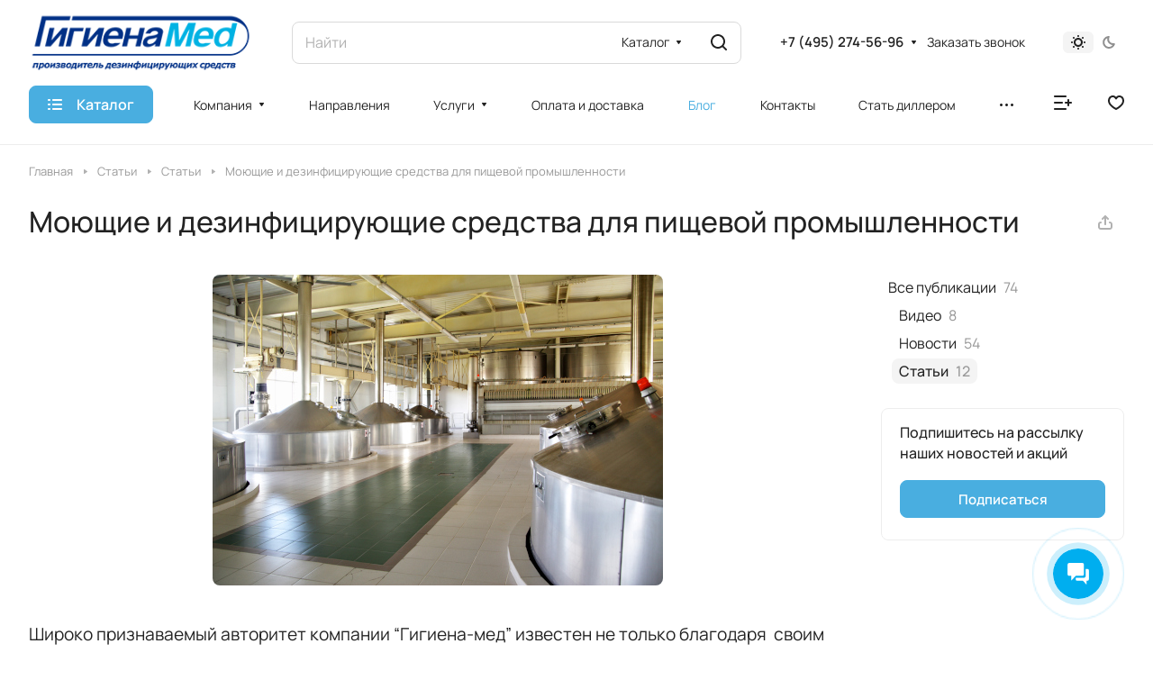

--- FILE ---
content_type: application/javascript;charset=UTF-8
request_url: https://gmed.ru/bitrix/templates/aspro-lite/js/setTheme.php?site_id=s1&site_dir=/
body_size: 11477
content:
var arAsproOptions = window[solutionName] = ({
	SITE_DIR: '/',
	SITE_ID: 's1',
	SITE_TEMPLATE_PATH: '/bitrix/templates/aspro-lite',
	SITE_ADDRESS: 'gmed.ru',
	FORM: ({
		ASK_FORM_ID: 'ASK',
		SERVICES_FORM_ID: 'SERVICES',
		FEEDBACK_FORM_ID: 'FEEDBACK',
		CALLBACK_FORM_ID: 'CALLBACK',
		RESUME_FORM_ID: 'RESUME',
		TOORDER_FORM_ID: 'TOORDER'
	}),
	PAGES : ({
		"CATALOG_PAGE_URL" : "/catalog/",
		"COMPARE_PAGE_URL" : "/catalog/compare.php",
		"SEARCH_PAGE_URL" : "/search/",
		"BASKET_PAGE_URL" : "/basket/",
		"SHARE_BASKET_PAGE_URL" : "/sharebasket/",
		"ORDER_PAGE_URL" : "/order/",
		"PERSONAL_PAGE_URL" : "/personal/",
		"SUBSCRIBE_PAGE_URL" : "/personal/subscribe/",
	}),
	PRICES : ({
		"MIN_PRICE" : "1000",
	}),
	THEME: {'THEME_SWITCHER':'N','BASE_COLOR':'CUSTOM','BASE_COLOR_CUSTOM':'49aee0','USE_MORE_COLOR':'N','MORE_COLOR':'8','MORE_COLOR_CUSTOM':'','LOGO_IMAGE':'/upload/CLite/b64/axx9baf5i9tuqju2xfzh2q1r9ekyu2n2.png','LOGO_IMAGE_WHITE':'','LOGO_IMAGE_EMAIL':'/include/logo.png','LOGO_IMAGE_OG':'','FAVICON_IMAGE':'/favicon.ico','APPLE_TOUCH_ICON_IMAGE':'/include/apple-touch-icon.png','THEME_VIEW_COLOR':'DEFAULT','PAGE_WIDTH':'1500px','FONT_STYLE':'4','TITLE_FONT':'N','TITLE_FONT_STYLE_':'INTER','TITLE_FONT_STYLE':'INTER','SELF_HOSTED_FONTS':'Y','CUSTOM_FONT':'','CUSTOM_FONT_SIZE':'16','OUTER_BORDER_RADIUS':'8px','SIDE_MENU':'LEFT','LEFT_BLOCK':'normal','PAGE_TITLE':'1','FONT_TITLE_WEIGHT':'500','STICKY_SIDEBAR':'Y','SHOW_LICENCE':'Y','SHOW_OFFER':'Y','SCROLLTOTOP_TYPE':'ROUND_COLOR','SCROLLTOTOP_POSITION':'PADDING','SCROLLTOTOP_POSITION_RIGHT':'','SCROLLTOTOP_POSITION_BOTTOM':'','USE_LAZY_LOAD':'Y','LAZY_LOAD_EXCEPTIONS':'','STORES_SOURCE':'IBLOCK','HIDE_SITE_NAME_TITLE':'Y','USE_SVG_INLINE':'Y','SEARCHTITLE_TOP_COUNT':'10','SEARCHTITLE_ORDER':'date','SEARCHTITLE_USE_LANGUAGE_GUESS':'Y','SEARCHTITLE_CHECK_DATES':'Y','SEARCHTITLE_SHOW_WHERE':'Y','SEARCHTITLE_CATALOG_CATS':'iblock_aspro_lite_catalog','SEARCHTITLE_SITE_CATS':'main,iblock_aspro_lite_catalog,iblock_aspro_lite_content','CAPTCHA_FORM_TYPE':'N','PHONE_MASK':'+7 (999) 999-99-99','VALIDATE_PHONE_MASK':'^[+][0-9] [(][0-9]{3}[)] [0-9]{3}[-][0-9]{2}[-][0-9]{2}$','DATE_FORMAT':'DOT','VALIDATE_FILE_EXT':'png|jpg|jpeg|gif|doc|docx|xls|xlsx|txt|pdf|odt|rtf','CAPTCHA_TYPE':'BITRIX','CAPTCHA_SERVICE_EXCLUDE_PAGES':'','GOOGLE_RECAPTCHA_VERSION':'2','GOOGLE_RECAPTCHA_PUBLIC_KEY':'','GOOGLE_RECAPTCHA_PRIVATE_KEY':'','GOOGLE_RECAPTCHA_MIN_SCORE':'0.5','GOOGLE_RECAPTCHA_COLOR':'LIGHT','GOOGLE_RECAPTCHA_SIZE':'NORMAL','GOOGLE_RECAPTCHA_SHOW_LOGO':'Y','GOOGLE_RECAPTCHA_BADGE':'BOTTOMRIGHT','YANDEX_SMARTCAPTCHA_PUBLIC_KEY':'','YANDEX_SMARTCAPTCHA_PRIVATE_KEY':'','YANDEX_SMARTCAPTCHA_SIZE':'NORMAL','YANDEX_SMARTCAPTCHA_SHOW_SHIELD':'Y','YANDEX_SMARTCAPTCHA_SHIELD_POSITION':'BOTTOM-RIGHT','API_TOKEN_YOUTUBE':'','CHANNEL_ID_YOUTUBE':'','PLAYLIST_ID_YOUTUBE':'','SORT_YOUTUBE':'date','TITLE_VIDEO_YOUTUBE':'Видеоотзывы','RIGHT_TITLE_YOUTUBE':'Все видео','CHANNEL_ID_RUTUBE':'','SORT_RUTUBE':'date','TITLE_VIDEO_RUTUBE':'Видеоотзывы','RIGHT_TITLE_RUTUBE':'Все видео','API_TOKEN_VK':'','GROUP_ID_VK':'1','VK_TITLE_BLOCK':'Мы ВКонтакте','VK_TITLE_ALL_BLOCK':'Все публикации','VK_TEXT_LENGTH':'800','TITLE_VIDEO_VK':'Видеоотзывы','RIGHT_TITLE_VK':'Все видео','API_TOKEN_INSTAGRAMM':'','INSTAGRAMM_TITLE_BLOCK':'Мы в Instagram','INSTAGRAMM_TITLE_ALL_BLOCK':'Все публикации','INSTAGRAMM_TEXT_LENGTH':'800','INDEX_TYPE':'index1','DELIMITER_BIG_BANNER_INDEX_index1':'N','FON_BIG_BANNER_INDEX_index1':'N','index1_BIG_BANNER_INDEX_TEMPLATE':'type_2','index1_BIG_BANNER_INDEX_WIDE_TEXT_type_1':'Y','index1_BIG_BANNER_INDEX_HEIGHT_BANNER_type_1':'HIGH','index1_BIG_BANNER_INDEX_NARROW_BANNER_type_2':'Y','index1_BIG_BANNER_INDEX_NO_OFFSET_BANNER_type_2':'Y','index1_BIG_BANNER_INDEX_WIDE_TEXT_type_2':'N','index1_BIG_BANNER_INDEX_HEIGHT_BANNER_type_2':'LOW','DELIMITER_TIZERS_index1':'N','FON_TIZERS_index1':'N','TOP_OFFSET_TIZERS_index1':'40','BOTTOM_OFFSET_TIZERS_index1':'40','index1_TIZERS_TEMPLATE':'type_1','index1_TIZERS_ELEMENTS_COUNT_type_1':'4','index1_TIZERS_LINES_COUNT_type_1':'1','index1_TIZERS_IMAGES_POSITION_type_1':'LEFT','DELIMITER_CATALOG_SECTIONS_index1':'N','FON_CATALOG_SECTIONS_index1':'Y','TOP_OFFSET_CATALOG_SECTIONS_index1':'40','BOTTOM_OFFSET_CATALOG_SECTIONS_index1':'N','SHOW_TITLE_CATALOG_SECTIONS_index1':'N','index1_CATALOG_SECTIONS_TEMPLATE':'type_2','index1_CATALOG_SECTIONS_BORDERED_type_1':'Y','index1_CATALOG_SECTIONS_IMAGES_type_1':'PICTURES','index1_CATALOG_SECTIONS_BORDERED_type_2':'N','index1_CATALOG_SECTIONS_ELEMENTS_COUNT_type_2':'8','index1_CATALOG_SECTIONS_LINES_COUNT_type_2':'1','index1_CATALOG_SECTIONS_IMAGES_type_2':'PICTURES','index1_CATALOG_SECTIONS_IMAGE_ON_FON_type_3':'Y','index1_CATALOG_SECTIONS_IMAGES_type_3':'PICTURES','DELIMITER_CATALOG_TAB_index1':'Y','FON_CATALOG_TAB_index1':'Y','TOP_OFFSET_CATALOG_TAB_index1':'40','BOTTOM_OFFSET_CATALOG_TAB_index1':'40','SHOW_TITLE_CATALOG_TAB_index1':'Y','index1_CATALOG_TAB_TEMPLATE':'type_1','index1_CATALOG_TAB_BORDERED_type_1':'N','index1_CATALOG_TAB_IMG_CORNER_type_1':'N','index1_CATALOG_TAB_ELEMENTS_COUNT_type_1':'4','index1_CATALOG_TAB_LINES_COUNT_type_1':'2','DELIMITER_YOUTUBE_index1':'N','FON_YOUTUBE_index1':'N','TOP_OFFSET_YOUTUBE_index1':'80','BOTTOM_OFFSET_YOUTUBE_index1':'N','SHOW_TITLE_YOUTUBE_index1':'Y','index1_YOUTUBE_TEMPLATE':'type_1','index1_YOUTUBE_ELEMENTS_COUNT_type_1':'4','DELIMITER_RUTUBE_index1':'Y','FON_RUTUBE_index1':'N','TOP_OFFSET_RUTUBE_index1':'80','BOTTOM_OFFSET_RUTUBE_index1':'80','SHOW_TITLE_RUTUBE_index1':'Y','index1_RUTUBE_TEMPLATE':'type_1','index1_RUTUBE_ELEMENTS_COUNT_type_1':'4','DELIMITER_VK_VIDEO_index1':'Y','FON_VK_VIDEO_index1':'N','TOP_OFFSET_VK_VIDEO_index1':'80','BOTTOM_OFFSET_VK_VIDEO_index1':'80','SHOW_TITLE_VK_VIDEO_index1':'Y','index1_VK_VIDEO_TEMPLATE':'type_1','index1_VK_VIDEO_ELEMENTS_COUNT_type_1':'4','DELIMITER_MIDDLE_ADV_index1':'N','FON_MIDDLE_ADV_index1':'N','TOP_OFFSET_MIDDLE_ADV_index1':'40','BOTTOM_OFFSET_MIDDLE_ADV_index1':'40','index1_MIDDLE_ADV_TEMPLATE':'type_1','index1_MIDDLE_ADV_WIDE_type_1':'N','index1_MIDDLE_ADV_ELEMENTS_COUNT_type_1':'4','index1_MIDDLE_ADV_LINES_COUNT_type_1':'2','index1_MIDDLE_ADV_TEXT_POSITION_type_1':'LEFT','DELIMITER_SALE_index1':'N','FON_SALE_index1':'N','TOP_OFFSET_SALE_index1':'N','BOTTOM_OFFSET_SALE_index1':'N','SHOW_TITLE_SALE_index1':'Y','index1_SALE_TEMPLATE':'type_1','index1_SALE_ELEMENTS_COUNT_type_1':'3','index1_SALE_LINES_COUNT_type_1':'1','DELIMITER_BOTTOM_BANNERS_index1':'N','FON_BOTTOM_BANNERS_index1':'N','TOP_OFFSET_BOTTOM_BANNERS_index1':'80','BOTTOM_OFFSET_BOTTOM_BANNERS_index1':'N','index1_BOTTOM_BANNERS_TEMPLATE':'type_1','index1_BOTTOM_BANNERS_WIDE_type_1':'N','index1_BOTTOM_BANNERS_ITEMS_OFFSET_type_1':'Y','DELIMITER_BLOG_index1':'N','FON_BLOG_index1':'N','TOP_OFFSET_BLOG_index1':'40','BOTTOM_OFFSET_BLOG_index1':'40','SHOW_TITLE_BLOG_index1':'Y','index1_BLOG_TEMPLATE':'type_1','index1_BLOG_ELEMENTS_COUNT_type_1':'4','index1_BLOG_LINES_COUNT_type_1':'1','DELIMITER_COMPANY_TEXT_index1':'N','FON_COMPANY_TEXT_index1':'Y','TOP_OFFSET_COMPANY_TEXT_index1':'40','BOTTOM_OFFSET_COMPANY_TEXT_index1':'40','index1_COMPANY_TEXT_TEMPLATE':'type_1','index1_COMPANY_TEXT_IMAGE_type_1':'Y','index1_COMPANY_TEXT_BORDERED_type_1':'Y','DELIMITER_BRANDS_index1':'N','FON_BRANDS_index1':'N','TOP_OFFSET_BRANDS_index1':'N','BOTTOM_OFFSET_BRANDS_index1':'N','SHOW_TITLE_BRANDS_index1':'Y','index1_BRANDS_TEMPLATE':'type_1','index1_BRANDS_ITEMS_BORDER_type_1':'Y','index1_BRANDS_LINES_COUNT_type_1':'1','index1_BRANDS_ITEMS_BORDER_type_2':'N','DELIMITER_INSTAGRAMM_index1':'Y','FON_INSTAGRAMM_index1':'N','TOP_OFFSET_INSTAGRAMM_index1':'80','BOTTOM_OFFSET_INSTAGRAMM_index1':'80','SHOW_TITLE_INSTAGRAMM_index1':'Y','TITLE_POSITION_INSTAGRAMM_index1':'NORMAL','index1_INSTAGRAMM_TEMPLATE':'type_1','index1_INSTAGRAMM_WIDE_type_1':'N','index1_INSTAGRAMM_ITEMS_OFFSET_type_1':'Y','index1_INSTAGRAMM_ELEMENTS_COUNT_type_1':'4','index1_INSTAGRAMM_LINES_COUNT_type_1':'1','index1_INSTAGRAMM_WIDE_type_2':'N','index1_INSTAGRAMM_ITEMS_OFFSET_type_2':'Y','DELIMITER_VK_index1':'Y','FON_VK_index1':'N','TOP_OFFSET_VK_index1':'N','BOTTOM_OFFSET_VK_index1':'80','SHOW_TITLE_VK_index1':'Y','index1_VK_TEMPLATE':'type_1','index1_VK_BORDERED_type_1':'Y','index1_VK_ELEMENTS_COUNT_type_1':'4','DELIMITER_CUSTOM_CATALOG_3_index1':'N','FON_CUSTOM_CATALOG_3_index1':'Y','TOP_OFFSET_CUSTOM_CATALOG_3_index1':'40','BOTTOM_OFFSET_CUSTOM_CATALOG_3_index1':'40','index1_CUSTOM_CATALOG_3_TEMPLATE':'posuda','DELIMITER_CUSTOM_CATALOG_index1':'N','FON_CUSTOM_CATALOG_index1':'N','TOP_OFFSET_CUSTOM_CATALOG_index1':'40','BOTTOM_OFFSET_CUSTOM_CATALOG_index1':'40','index1_CUSTOM_CATALOG_TEMPLATE':'telefony','DELIMITER_CUSTOM_CATALOG_2_index1':'N','FON_CUSTOM_CATALOG_2_index1':'N','TOP_OFFSET_CUSTOM_CATALOG_2_index1':'40','BOTTOM_OFFSET_CUSTOM_CATALOG_2_index1':'40','index1_CUSTOM_CATALOG_2_TEMPLATE':'elektrosamokaty','DELIMITER_CUSTOM_TEXT_index1':'Y','FON_CUSTOM_TEXT_index1':'Y','TOP_OFFSET_CUSTOM_TEXT_index1':'40','BOTTOM_OFFSET_CUSTOM_TEXT_index1':'40','index1_CUSTOM_TEXT_TEMPLATE':'text','SORT_ORDER_INDEX_TYPE_index1':'BIG_BANNER_INDEX,TIZERS,CATALOG_TAB,CATALOG_SECTIONS,BRANDS,MIDDLE_ADV,YOUTUBE,COMPANY_TEXT,CUSTOM_CATALOG,CUSTOM_CATALOG_3,CUSTOM_CATALOG_2,VK,INSTAGRAMM,SALE,BOTTOM_BANNERS,VK_VIDEO,CUSTOM_TEXT,BLOG,RUTUBE','BIGBANNER_ANIMATIONTYPE':'SLIDE_HORIZONTAL','BIGBANNER_SLIDESSHOWSPEED':'5000','BIGBANNER_ANIMATIONSPEED':'600','BIGBANNER_HIDEONNARROW':'N','PARTNERSBANNER_SLIDESSHOWSPEED':'5000','PARTNERSBANNER_ANIMATIONSPEED':'600','TOP_MENU_FIXED':'Y','HEADER_FIXED_':'2','HEADER_FIXED':'1','HEADER_TYPE':'2','HEADER_NARROW_1':'Y','CATALOG_IN_BTN_1':'Y','SHOW_TOP_SECTIONS_1':'Y','HEADER_TOGGLE_PHONE_1':'Y','HEADER_TOGGLE_CALLBACK_1':'Y','HEADER_TOGGLE_THEME_SELECTOR_1':'Y','HEADER_NARROW_2':'Y','CATALOG_IN_BTN_2':'Y','HEADER_TOGGLE_PHONE_2':'Y','HEADER_TOGGLE_CALLBACK_2':'Y','HEADER_TOGGLE_SEARCH_2':'Y','HEADER_TOGGLE_THEME_SELECTOR_2':'Y','HEADER_NARROW_3':'Y','CATALOG_IN_BTN_3':'Y','SHOW_TOP_SECTIONS_3':'Y','HEADER_TOGGLE_PHONE_3':'Y','HEADER_TOGGLE_CALLBACK_3':'Y','HEADER_TOGGLE_THEME_SELECTOR_3':'Y','HEADER_NARROW_4':'Y','CATALOG_IN_BTN_4':'Y','HEADER_TOGGLE_PHONE_4':'Y','HEADER_TOGGLE_CALLBACK_4':'Y','HEADER_TOGGLE_SLOGAN_4':'Y','HEADER_TOGGLE_THEME_SELECTOR_4':'Y','HEADER_SIMPLE':'1','HEADER_PHONES_array_PHONE_VALUE_0':'+7 (495) 274-56-96 ','HEADER_PHONES_array_PHONE_DESCRIPTION_0':'','HEADER_PHONES_array_PHONE_VALUE_1':'','HEADER_PHONES_array_PHONE_DESCRIPTION_1':'','HEADER_PHONES':'1','MEGA_MENU_TYPE':'1','REPLACE_TYPE_':'REPLACE','REPLACE_TYPE':'REPLACE','USE_BIG_MENU':'Y','SHOW_RIGHT_SIDE':'N','NLO_MENU':'N','IMAGES_WIDE_MENU':'NO_IMAGE','IMAGES_WIDE_MENU_POSITION':'LEFT','MAX_DEPTH_MENU':'3','CLICK_TO_SHOW_4DEPTH':'Y','MAX_VISIBLE_ITEMS_MENU':'10','USE_REGIONALITY':'N','REGIONALITY_TYPE_':'ONE_DOMAIN','REGIONALITY_VIEW_':'POPUP_REGIONS','REGIONALITY_CONFIRM_':'NORMAL','REGIONALITY_SEARCH_ROW_':'N','REGIONALITY_SEARCH_ROW_NOTE_':'N','SHOW_REGION_CONTACT_':'N','SHOW_FIRST_SKU_REGION_':'N','MARK_UNAVAILABLE_IN_REGION_':'N','MARK_UNAVAILABLE_IN_REGION_NOTE_':'N','REGIONALITY_FILTER_ITEM_':'N','REGIONALITY_FILTER_ITEM_NOTE_':'N','REGIONALITY_TYPE':'ONE_DOMAIN','REGIONALITY_VIEW':'POPUP_REGIONS','REGIONALITY_CONFIRM':'NORMAL','REGIONALITY_SEARCH_ROW':'N','REGIONALITY_SEARCH_ROW_NOTE':'N','SHOW_REGION_CONTACT':'Y','SHOW_FIRST_SKU_REGION':'N','MARK_UNAVAILABLE_IN_REGION':'N','MARK_UNAVAILABLE_IN_REGION_NOTE':'N','REGIONALITY_FILTER_ITEM':'N','REGIONALITY_FILTER_ITEM_NOTE':'N','CATALOG_PAGE_URL':'/catalog/','COMPARE_PAGE_URL':'/catalog/compare.php','SEARCH_PAGE_URL':'/search/','BASKET_PAGE_URL':'/basket/','SHARE_BASKET_PAGE_URL':'/sharebasket/','ORDER_PAGE_URL':'/order/','PERSONAL_PAGE_URL':'/personal/','SUBSCRIBE_PAGE_URL':'/personal/subscribe/','FAVORITE_PAGE_URL':'/personal/favorite/','EXPRESSION_ADDTOBASKET_BUTTON_DEFAULT':'В корзину','EXPRESSION_ADDEDTOBASKET_BUTTON_DEFAULT':'В корзине','EXPRESSION_READ_MORE_OFFERS_DEFAULT':'Подробнее','EXPRESSION_SUBSCRIBE_BUTTON':'Подписаться','EXPRESSION_SUBSCRIBED_BUTTON':'Отписаться','EXPRESSION_ORDER_BUTTON':'Запросить цену','EXPRESSION_FOR_FAST_VIEW':'Быстрый просмотр','EXPRESSION_FOR_CALCULATE_DELIVERY':'Рассчитать доставку','EXPRESSION_ONE_CLICK_BUY':'Купить в 1 клик','EXPRESSION_FOR_PRINT_PAGE':'Распечатать','EXPRESSION_FOR_SHARE_BASKET':'Поделиться','EXPRESSION_FOR_DOWNLOAD_BASKET':'Скачать файлом','EXPRESSION_FOR_EXISTS':'Есть в наличии','EXPRESSION_FOR_NOTEXISTS':'Нет в наличии','ORDER_VIEW':'N','SHOW_BASKET_PRINT_':'Y','SHOW_SHARE_BASKET_':'Y','SHOW_DOWNLOAD_BASKET_':'Y','BASKET_FILE_DOWNLOAD_TEMPLATE_':'xls','BUYNOPRICEGGOODS_':'NOTHING','BUYMISSINGGOODS_':'ADD','MIN_ORDER_PRICE_':'1000','MIN_ORDER_PRICE_TEXT_':'<div class=\"font_weight--500 color_222 font_16\">Минимальная сумма заказа #PRICE#<\/div> Пожалуйста, добавьте еще товаров в корзину','USE_PRODUCT_QUANTITY_LIST_':'Y','USE_PRODUCT_QUANTITY_DETAIL_':'Y','SHOW_BASKET_PRINT':'Y','SHOW_SHARE_BASKET':'Y','SHOW_DOWNLOAD_BASKET':'Y','BASKET_FILE_DOWNLOAD_TEMPLATE':'pdf','BUYNOPRICEGGOODS':'ORDER','BUYMISSINGGOODS':'ORDER','MIN_ORDER_PRICE':'1000','MIN_ORDER_PRICE_TEXT':'<b>Минимальная сумма заказа #PRICE#<\/b><br/>Пожалуйста, добавьте еще товаров в корзину','USE_PRODUCT_QUANTITY_LIST':'Y','USE_PRODUCT_QUANTITY_DETAIL':'Y','CATALOG_IBLOCK_ID':'11','CATALOG_PROPERTY_CODE':'ZNAK_ICON,HTTPS_OBLAST_PRIMENENIYA_OBLAST,PROP_2066,HTTPS_UPAKOVKA_UPAKOVKA,SVOYSTVA_SVOISTVA,ZNAKI_ICONS,OSOBENNOSTI_OSOBENOSTI,SROK_G,PROP_332,HIT,BRAND,HTTPS_NAPRAVLENIE,HTTPS_VID_NAPRAVLENIYA,EXPANDABLES_FILTER,LINK_SALE,IN_STOCK,EXTENDED_REVIEWS_COUNT,ASSOCIATED_FILTER,EXTENDED_REVIEWS_RAITING,FORM_ORDER,PRICE_CURRENCY,PRICE,PRICEOLD,ECONOMY,FILTER_PRICE,STATUS,BNR_TOP_IMG,BNR_TOP,BUTTON1CLASS,BUTTON1LINK,BUTTON1TEXT,BUTTON1COLOR,BUTTON1TARGET,BUTTON2CLASS,BUTTON2LINK,BUTTON2TEXT,BUTTON2TARGET,BNR_TOP_UNDER_HEADER,BNR_TOP_BG,BNR_TOP_COLOR,BLOG_POST_ID,EXPANDABLES,CML2_ARTICLE,CML2_BASE_UNIT,VIDEO_FILE,VIDEO_YOUTUBE,POPUP_VIDEO,LINK_FAQ,PROP_2104,MORE_PHOTO,BLOG_COMMENTS_CNT,FORUM_MESSAGE_CNT,vote_count,OBLADAET,PODBORKI,PROP_3920,ASSOCIATED,HELP_TEXT,SALE_TEXT,rating,CML2_TRAITS,CML2_TAXES,LINK_ARTICLES,vote_sum,FORUM_TOPIC_ID,PROP_2033,SERVICES,INSTRUCTIONS,PHOTO_GALLERY,CML2_ATTRIBUTES,COLOR_REF2,PROP_2065,PROP_305,PROP_352,PROP_317,PROP_357,PROP_2102,PROP_318,PROP_159,PROP_349,PROP_3916,PROP_327,PROP_2052,PROP_370,PROP_2826,PROP_336,PROP_2115,PROP_346,PROP_2120,PROP_2053,PROP_363,PROP_320,PROP_2089,PROP_3915,PROP_374,EMKOST,PROP_325,PROP_2103,PROP_2085,PROP_300,PROP_322,PROP_362,PROP_365,PROP_359,PROP_284,PROP_364,PROP_356,PROP_343,PROP_373,PROP_2083,PROP_314,PROP_348,PROP_316,PROP_350,PROP_333,PROP_372,PROP_360,PROP_353,PROP_3015,PROP_347,PROP_25,PROP_2114,PROP_301,PROP_2101,PROP_323,PROP_324,PROP_355,PROP_304,PROP_358,PROP_319,PROP_344,PROP_328,PROP_338,PROP_2113,PROP_371,PROP_366,PROP_302,PROP_303,PROP_2054,PROP_341,PROP_223,PROP_283,PROP_354,PROP_313,PROP_329,PROP_342,PROP_367,PROP_2084,PROP_340,PROP_351,PROP_368,PROP_369,PROP_331,PROP_337,PROP_345,PROP_3016,PROP_339,PROP_310,PROP_309,PROP_330,PROP_2017,PROP_335,PROP_2691,PROP_321,PROP_308,PROP_206,PROP_334,PROP_2100,PROP_311,PROP_2132,SHUM,PROP_361,PROP_326,PROP_315,PROP_2091,PROP_2026,PROP_307','CATALOG_SKU_IBLOCK_ID':'12','CATALOG_SKU_SORT_FIELD':'sort','CATALOG_SKU_SORT_ORDER':'asc','CATALOG_SKU_SORT_FIELD2':'name','CATALOG_SKU_SORT_ORDER2':'asc','CATALOG_SKU_PROPERTY_CODE':'HTTPS_ZNAKI_ICONS,FORM_ORDER,STATUS,PRICE_CURRENCY,PRICE,PRICEOLD,ECONOMY,ARTICLE,POPUP_VIDEO,MORE_PHOTO,COLOR_REF,CML2_LINK,SIZES,WEIGHT,AGE,SIZES2,RUKAV,FRCOLLECTION,FRLINE,VOLUME,FRMADEIN,FRELITE,SIZES5,SIZES3,SIZES4,TALL,FRTYPE','CATALOG_SKU_TREE_PROPERTY_CODE':'HTTPS_ZNAKI_ICONS,COLOR_REF,SIZES,VOLUME,SIZES5,SIZES3,SIZES4','HIDE_NOT_AVAILABLE':'N','HIDE_NOT_AVAILABLE_OFFERS':'N','CATALOG_SKU_LIMIT':'0','CATALOG_COMPARE':'Y','SHOW_ONE_CLICK_BUY':'Y','SHOW_FAVORITE':'Y','USE_FAST_VIEW_PAGE_DETAIL':'fast_view_1','SHOW_DISCOUNT_TIME':'Y','SHOW_DISCOUNT_PERCENT':'Y','SHOW_OLD_PRICE':'Y','SHOW_RATING':'N','SHOW_HINTS':'Y','PRICES_TYPE':'BASE','DISCOUNT_PRICE':'','CONVERT_CURRENCY':'Y','CURRENCY_ID_':'RUB','CURRENCY_ID':'RUB','PRICE_VAT_INCLUDE':'Y','SHOW_MEASURE':'N','STORES':'','SHOW_QUANTITY_FOR_GROUPS':'2','SHOW_CATALOG_GALLERY_IN_LIST':'Y','MAX_GALLERY_ITEMS_':'5','GALLERY_PROPERTY_CODE_':'MORE_PHOTO','MAX_GALLERY_ITEMS':'5','GALLERY_PROPERTY_CODE':'MORE_PHOTO','VIEW_LINKED_GOODS':'catalog_block','COUNT_LINKED_GOODS':'20','LEFT_BLOCK_CATALOG_ROOT':'N','SECTIONS_TYPE_VIEW_CATALOG':'sections_1','SECTIONS_BORDERED_sections_1':'Y','SECTIONS_ELEMENTS_COUNT_sections_1':'5','SECTIONS_IMAGES_sections_1':'PICTURES','LEFT_BLOCK_CATALOG_SECTIONS':'N','SECTION_TYPE_VIEW_CATALOG':'section_1','SECTIONS_BORDERED_section_1':'Y','SECTIONS_IMAGES_section_1':'ICONS','SECTIONS_BORDERED_section_2':'Y','SECTIONS_ELEMENTS_COUNT_section_2':'5','SECTIONS_IMAGES_section_2':'PICTURES','ELEMENTS_CATALOG_PAGE':'list_elements_1','ELEMENTS_TABLE_TYPE_VIEW':'catalog_table','SECTION_ITEM_LIST_BORDERED_catalog_table':'Y','SECTION_ITEM_LIST_IMG_CORNER_catalog_table':'N','ELEMENTS_LIST_TYPE_VIEW':'catalog_list','ELEMENTS_PRICE_TYPE_VIEW':'catalog_price','SHOP_WINDOW_MODE':'N','EXPRESSION_MORE_TEXT_':'Перейти на сайт Ozon','EXPRESSION_MORE_TEXT':'Перейти на сайт Ozon','SHOW_TABLE_PROPS':'NOT','SHOW_SMARTFILTER':'Y','FILTER_VIEW_':'COMPACT','AJAX_FILTER_':'N','FILTER_VIEW':'COMPACT','AJAX_FILTER':'Y','TOP_SECTION_DESCRIPTION_POSITION':'UF_SECTION_DESCR','BOTTOM_SECTION_DESCRIPTION_POSITION':'DESCRIPTION','USE_PRIORITY_SECTION_DESCRIPTION_SOURCE':'N','PRIORITY_SECTION_DESCRIPTION_SOURCE':'Array','CATALOG_PAGE_DETAIL':'element_1','USE_DETAIL_TABS':'Y','CATALOG_PAGE_DETAIL_SKU':'TYPE_1','CATALOG_DETAIL_SHOW_AMOUNT_STORES':'N','CATALOG_OID':'','GRUPPER_PROPS':'ASPRO_PROPS_GROUP','ASPRO_GRUPPER_PROPS_IBLOCK_ID_':'','ASPRO_GRUPPER_PROPS_IBLOCK_ID':'12,11','CHANGE_TITLE_ITEM_LIST':'Y','CHANGE_TITLE_ITEM_DETAIL':'Y','CALCULATE_DELIVERY':'N','SHOW_ONECLICKBUY_ON_BASKET_PAGE':'N','ONECLICKBUY_PERSON_TYPE':'1','ONECLICKBUY_DELIVERY':'3','ONECLICKBUY_PAYMENT':'1','ONE_CLICK_BUY_CAPTCHA':'N','ONECLICKBUY_SHOW_DELIVERY_NOTE':'Y','ONECLICKBUY_PROPERTIES':'FIO,PHONE,EMAIL,COMMENT','ONECLICKBUY_REQUIRED_PROPERTIES':'FIO,PHONE','LEFT_BLOCK_SERVICES_ROOT':'Y','SECTIONS_TYPE_VIEW_SERVICES':'sections_1','SECTIONS_ELEMENTS_COUNT_SERVICES_sections_1':'3','LEFT_BLOCK_SERVICES_SECTIONS':'Y','SECTION_TYPE_VIEW_SERVICES':'section_1','SECTION_ELEMENTS_COUNT_SERVICES_section_1':'3','ELEMENTS_PAGE_SERVICES':'list_elements_1','ELEMENTS_COUNT_SERVICES_list_elements_1':'3','LEFT_BLOCK_SERVICES_DETAIL':'N','SERVICES_PAGE_DETAIL':'element_1','USE_DETAIL_TABS_SERVICES':'N','PAGE_CONTACTS':'1','CONTACTS_USE_FEEDBACK':'Y','CONTACTS_USE_MAP':'Y','CONTACTS_USE_TABS':'N','CONTACTS_TYPE_MAP':'YANDEX','BLOG_PAGE_LEFT_BLOCK':'Y','LEFT_BLOCK_BLOG_DETAIL':'Y','BLOG_PAGE':'list_elements_1','ELEMENTS_COUNT_BLOG_list_elements_1':'3','BLOG_DETAIL_PAGE':'element_1','LANDINGS_PAGE':'list_elements_1','ELEMENTS_COUNT_LANDINGS_list_elements_1':'3','LANDINGS_DETAIL_PAGE':'element_1','SALE_PAGE':'list_elements_1','ELEMENTS_COUNT_SALE_list_elements_1':'3','SALE_DETAIL_PAGE':'element_1','BRANDS_PAGE':'list_elements_1','BRANDS_DETAIL_PAGE':'element_1','LICENSES_PAGE':'list_elements_1','DOCS_PAGE':'list_elements_1','REVIEWS_PAGE':'list_elements_1','FAQS_PAGE':'list_elements_1','FOOTER_TYPE':'2','FOOTER_COLOR_1':'LIGHT','FOOTER_TOGGLE_SUBSCRIBE_1':'Y','FOOTER_TOGGLE_PHONE_1':'Y','FOOTER_TOGGLE_EMAIL_1':'Y','FOOTER_TOGGLE_ADDRESS_1':'N','FOOTER_TOGGLE_SOCIAL_1':'N','FOOTER_TOGGLE_PAY_SYSTEMS_1':'N','FOOTER_TOGGLE_DEVELOPER_1':'N','FOOTER_TOGGLE_DEVELOPER_PARTNER_1':'N','FOOTER_COLOR_2':'DARK','FOOTER_TOGGLE_SUBSCRIBE_2':'N','FOOTER_TOGGLE_SOCIAL_2':'N','FOOTER_TOGGLE_PHONE_2':'Y','FOOTER_TOGGLE_EMAIL_2':'Y','FOOTER_TOGGLE_ADDRESS_2':'Y','FOOTER_TOGGLE_PAY_SYSTEMS_2':'N','FOOTER_TOGGLE_DEVELOPER_2':'N','FOOTER_TOGGLE_DEVELOPER_PARTNER_2':'N','FOOTER_SIMPLE':'1','ADV_TOP_HEADER':'N','ADV_TOP_UNDERHEADER':'N','ADV_SIDE':'N','ADV_CONTENT_TOP':'N','ADV_CONTENT_BOTTOM':'N','ADV_FOOTER':'N','USE_BITRIX_FORM':'Y','HEADER_MOBILE_FIXED':'Y','HEADER_MOBILE_SHOW_':'ALWAYS','HEADER_MOBILE_SHOW':'ALWAYS','HEADER_MOBILE':'1','HEADER_MOBILE_TOGGLE_BURGER_1':'Y','HEADER_MOBILE_TOGGLE_PHONE_1':'Y','HEADER_MOBILE_TOGGLE_CALLBACK_1':'Y','HEADER_MOBILE_TOGGLE_SEARCH_1':'Y','HEADER_MOBILE_MENU':'1','MOBILE_MENU_TOGGLE_PHONE_1':'Y','MOBILE_MENU_TOGGLE_CALLBACK_1':'Y','MOBILE_MENU_TOGGLE_EMAIL_1':'Y','MOBILE_MENU_TOGGLE_ADDRESS_1':'Y','MOBILE_MENU_TOGGLE_SCHEDULE_1':'Y','MOBILE_MENU_TOGGLE_SOCIAL_1':'Y','MOBILE_MENU_TOGGLE_REGION_UP_1':'Y','MOBILE_MENU_TOGGLE_PERSONAL_UP_1':'Y','MOBILE_MENU_TOGGLE_COMPARE_UP_1':'N','MOBILE_MENU_TOGGLE_CART_UP_1':'N','MOBILE_MENU_TOGGLE_FAVORITE_UP_1':'N','HEADER_MOBILE_MENU_OPEN':'1','BIGBANNER_MOBILE':'3','BOTTOM_ICONS_PANEL':'Y','CABINET':'N','PERSONAL_ONEFIO_':'Y','LOGIN_EQUAL_EMAIL_':'Y','LOGIN_EQUAL_EMAIL_NOTE_':'N','USE_PHONE_AUTH_':'N','USE_PHONE_AUTH_NOTE_':'N','PERSONAL_ONEFIO':'Y','LOGIN_EQUAL_EMAIL':'Y','LOGIN_EQUAL_EMAIL_NOTE':'N','USE_PHONE_AUTH':'N','USE_PHONE_AUTH_NOTE':'N','JQUERY_VERSION':'3','USE_BOOTSTRAP':'N','CATALOG_CACHEABLE_PARAMS':'','YA_GOALS':'N','YA_COUNTER_ID_':'','USE_FORMS_GOALS_':'COMMON','USE_BASKET_GOALS_':'Y','USE_1CLICK_GOALS_':'Y','USE_FULLORDER_GOALS_':'Y','USE_FAVORITE_GOALS_':'Y','USE_COMPARE_GOALS_':'Y','USE_DEBUG_GOALS_':'N','YA_COUNTER_ID':'','USE_FORMS_GOALS':'COMMON','USE_BASKET_GOALS':'Y','USE_1CLICK_GOALS':'Y','USE_FULLORDER_GOALS':'Y','USE_FAVORITE_GOALS':'Y','USE_COMPARE_GOALS':'Y','USE_DEBUG_GOALS':'N','YANDEX_ECOMERCE':'N','GOOGLE_ECOMERCE':'N','GA_VERSION_':'v3','BASKET_ADD_EVENT_':'addToCart','BASKET_REMOVE_EVENT_':'removeFromCart','CHECKOUT_ORDER_EVENT_':'checkout','PURCHASE_ORDER_EVENT_':'gtm.dom','GA_VERSION':'v3','BASKET_ADD_EVENT':'addToCart','BASKET_REMOVE_EVENT':'removeFromCart','CHECKOUT_ORDER_EVENT':'checkout','PURCHASE_ORDER_EVENT':'gtm.dom','SOCIAL_VK':'','SOCIAL_RUTUBE':'','SOCIAL_FACEBOOK':'','SOCIAL_TWITTER':'','SOCIAL_INSTAGRAM':'','SOCIAL_TELEGRAM':'','SOCIAL_YOUTUBE':'','SOCIAL_ODNOKLASSNIKI':'','SOCIAL_MAIL':'','SOCIAL_TIKTOK':'','SOCIAL_ZEN':'','SOCIAL_PINTEREST':'','SOCIAL_SNAPCHAT':'','SOCIAL_LINKEDIN':'','SOCIAL_ASPRO_LINK':'','SOCIAL_VIBER':'','SOCIAL_VIBER_CUSTOM_DESKTOP':'','SOCIAL_VIBER_CUSTOM_MOBILE':'','SOCIAL_WHATS':'','SOCIAL_WHATS_TEXT':'','SOCIAL_WHATS_CUSTOM':'','index1_BIG_BANNER_INDEX':'Y','index1_TIZERS':'Y','index1_CATALOG_SECTIONS':'N','index1_CATALOG_TAB':'Y','index1_YOUTUBE':'N','index1_RUTUBE':'N','index1_VK_VIDEO':'N','index1_MIDDLE_ADV':'Y','index1_SALE':'N','index1_BOTTOM_BANNERS':'N','index1_BLOG':'Y','index1_COMPANY_TEXT':'Y','index1_BRANDS':'Y','index1_INSTAGRAMM':'N','index1_VK':'N','index1_CUSTOM_CATALOG_3':'Y','index1_CUSTOM_CATALOG':'Y','index1_CUSTOM_CATALOG_2':'Y','index1_CUSTOM_TEXT':'Y','SHOW_OFFER_SEPEARATOR':'','HEADER_FIXED_TOGGLE_PERSONAL_1':'','HEADER_FIXED_TOGGLE_COMPARE_1':'','HEADER_FIXED_TOGGLE_FAVORITE_1':'','HEADER_FIXED_TOGGLE_CART_1':'','HEADER_TOGGLE_PERSONAL_1':'','HEADER_TOGGLE_COMPARE_1':'','HEADER_TOGGLE_FAVORITE_1':'','HEADER_TOGGLE_CART_1':'','HEADER_TOGGLE_PERSONAL_2':'','HEADER_TOGGLE_COMPARE_2':'','HEADER_TOGGLE_FAVORITE_2':'','HEADER_TOGGLE_CART_2':'','HEADER_TOGGLE_PERSONAL_3':'','HEADER_TOGGLE_COMPARE_3':'','HEADER_TOGGLE_FAVORITE_3':'','HEADER_TOGGLE_CART_3':'','HEADER_TOGGLE_PERSONAL_4':'','HEADER_TOGGLE_COMPARE_4':'','HEADER_TOGGLE_FAVORITE_4':'','HEADER_TOGGLE_CART_4':'','BASKET_BACK_BUTTON':'','CATALOG_PAGE_BACK_BUTTON':'','HEADER_MOBILE_TOGGLE_PERSONAL_1':'','HEADER_MOBILE_TOGGLE_CART_1':'','MOBILE_MENU_TOGGLE_REGION_1':'','MOBILE_MENU_TOGGLE_PERSONAL_1':'','MOBILE_MENU_TOGGLE_COMPARE_1':'','MOBILE_MENU_TOGGLE_CART_1':'','MOBILE_MENU_TOGGLE_FAVORITE_1':'','LK_BACK_BUTTON':'','GOALS_NOTE_':'','GOALS_NOTE':'','DATE_MASK':'dd.mm.yyyy','DATE_PLACEHOLDER':'дд.мм.гггг','VALIDATE_DATE_MASK':'^[0-9]{1,2}\\.[0-9]{1,2}\\.[0-9]{4}$','DATETIME_MASK':'dd.mm.yyyy h:s','DATETIME_PLACEHOLDER':'дд.мм.гггг чч:мм','VALIDATE_DATETIME_MASK':'^[0-9]{1,2}\\.[0-9]{1,2}\\.[0-9]{4} [0-9]{1,2}\\:[0-9]{1,2}$','INSTAGRAMM_INDEX':'Y','IS_BASKET_PAGE':false,'IS_ORDER_PAGE':false},
	PRESETS: {'VALUE':false,'LIST':{'894':{'ID':'894','TITLE':'Тип 1','DESCRIPTION':'','PREVIEW_PICTURE':'/bitrix/images/aspro.lite/themes/preset_894_preview.jpg','DETAIL_PICTURE':'/bitrix/images/aspro.lite/themes/preset_894_detail.jpg','BANNER_INDEX':'1','OPTIONS':{'BASE_COLOR':'CUSTOM','BASE_COLOR_CUSTOM':'5b7fff','USE_MORE_COLOR':'N','PAGE_WIDTH':'1500px','FONT_STYLE':'1','TITLE_FONT':'N','MAX_DEPTH_MENU':'5','SIDE_MENU':'LEFT','PAGE_TITLE':'1','STICKY_SIDEBAR':'Y','SHOW_LICENCE':{'VALUE':'Y','DEPENDENT_PARAMS':[]},'INDEX_TYPE':{'VALUE':'index1','SUB_PARAMS':{'BIG_BANNER_INDEX':{'INDEX_BLOCK_OPTIONS':{'TOP':{'DELIMITER':'N','FON':'N'}},'VALUE':'Y','TEMPLATE':'type_2','ADDITIONAL_OPTIONS':{'NARROW_BANNER':'Y','NO_OFFSET_BANNER':'N','WIDE_TEXT':'N','HEIGHT_BANNER':'LOW'}},'TIZERS':{'INDEX_BLOCK_OPTIONS':{'TOP':{'DELIMITER':'N','FON':'N'},'BOTTOM':{'TOP_OFFSET':'80','BOTTOM_OFFSET':'80'}},'VALUE':'Y','TEMPLATE':'type_1','ADDITIONAL_OPTIONS':{'ELEMENTS_COUNT':'4','LINES_COUNT':'1','IMAGES_POSITION':'LEFT'}},'CATALOG_SECTIONS':{'INDEX_BLOCK_OPTIONS':{'TOP':{'DELIMITER':'Y','FON':'N'},'BOTTOM':{'TOP_OFFSET':'40','BOTTOM_OFFSET':'80','SHOW_TITLE':'N'}},'VALUE':'Y','TEMPLATE':'type_1','ADDITIONAL_OPTIONS':{'BORDERED':'Y','IMAGES':'PICTURES'}},'CATALOG_TAB':{'INDEX_BLOCK_OPTIONS':{'TOP':{'DELIMITER':'N','FON':'Y'},'BOTTOM':{'TOP_OFFSET':'80','BOTTOM_OFFSET':'80','SHOW_TITLE':'Y'}},'VALUE':'Y','TEMPLATE':'type_1','ADDITIONAL_OPTIONS':{'BORDERED':'N','IMG_CORNER':'N','ELEMENTS_COUNT':'5','LINES_COUNT':'2'}},'YOUTUBE':{'INDEX_BLOCK_OPTIONS':{'TOP':{'DELIMITER':'N','FON':'N'},'BOTTOM':{'TOP_OFFSET':'80','BOTTOM_OFFSET':'0','SHOW_TITLE':'Y'}},'VALUE':'Y','TEMPLATE':'type_1','ADDITIONAL_OPTIONS':{'ELEMENTS_COUNT':'4'}},'MIDDLE_ADV':{'INDEX_BLOCK_OPTIONS':{'TOP':{'DELIMITER':'N','FON':'N'},'BOTTOM':{'TOP_OFFSET':'80','BOTTOM_OFFSET':'0'}},'VALUE':'Y','TEMPLATE':'type_1','ADDITIONAL_OPTIONS':{'WIDE':'N','ELEMENTS_COUNT':'3','LINES_COUNT':'2','TEXT_POSITION':'LEFT'}},'SALE':{'INDEX_BLOCK_OPTIONS':{'TOP':{'DELIMITER':'N','FON':'Y'},'BOTTOM':{'TOP_OFFSET':'0','BOTTOM_OFFSET':'80','SHOW_TITLE':'Y'}},'VALUE':'Y','TEMPLATE':'type_1','ADDITIONAL_OPTIONS':{'ELEMENTS_COUNT':'3','LINES_COUNT':'1'}},'BOTTOM_BANNERS':{'INDEX_BLOCK_OPTIONS':{'TOP':{'DELIMITER':'N','FON':'Y'},'BOTTOM':{'TOP_OFFSET':'80','BOTTOM_OFFSET':'80'}},'VALUE':'Y','TEMPLATE':'type_1','ADDITIONAL_OPTIONS':{'WIDE':'N','ITEMS_OFFSET':'Y'}},'BLOG':{'INDEX_BLOCK_OPTIONS':{'TOP':{'DELIMITER':'N','FON':'N'},'BOTTOM':{'TOP_OFFSET':'0','BOTTOM_OFFSET':'80','SHOW_TITLE':'Y'}},'VALUE':'Y','TEMPLATE':'type_1','ADDITIONAL_OPTIONS':{'ELEMENTS_COUNT':'5','LINES_COUNT':'1'}},'COMPANY_TEXT':{'INDEX_BLOCK_OPTIONS':{'TOP':{'DELIMITER':'N','FON':'N'},'BOTTOM':{'TOP_OFFSET':'80','BOTTOM_OFFSET':'80'}},'VALUE':'Y','TEMPLATE':'type_1','ADDITIONAL_OPTIONS':{'IMAGE':'Y','BORDERED':'Y'}},'BRANDS':{'INDEX_BLOCK_OPTIONS':{'TOP':{'DELIMITER':'Y','FON':'Y'},'BOTTOM':{'TOP_OFFSET':'0','BOTTOM_OFFSET':'80','SHOW_TITLE':'N'}},'VALUE':'Y','TEMPLATE':'type_2','ADDITIONAL_OPTIONS':{'ITEMS_BORDER':'N'}},'INSTAGRAMM':{'INDEX_BLOCK_OPTIONS':{'TOP':{'DELIMITER':'Y','FON':'N'},'BOTTOM':{'TOP_OFFSET':'80','BOTTOM_OFFSET':'80','SHOW_TITLE':'Y','TITLE_POSITION':'NORMAL'}},'VALUE':'N','TEMPLATE':'type_1','ADDITIONAL_OPTIONS':{'WIDE':'N','ITEMS_OFFSET':'Y','ELEMENTS_COUNT':'4','LINES_COUNT':'1'}},'VK':{'INDEX_BLOCK_OPTIONS':{'TOP':{'DELIMITER':'Y','FON':'N'},'BOTTOM':{'TOP_OFFSET':'0','BOTTOM_OFFSET':'80','SHOW_TITLE':'Y'}},'VALUE':'Y','TEMPLATE':'type_1','ADDITIONAL_OPTIONS':{'BORDERED':'Y','ELEMENTS_COUNT':'4'}},'CUSTOM_TEXT':{'INDEX_BLOCK_OPTIONS':{'TOP':{'DELIMITER':'N','FON':'Y'},'BOTTOM':{'TOP_OFFSET':'80','BOTTOM_OFFSET':'80'}},'VALUE':'N','TEMPLATE':'text'},'VK_VIDEO':{'INDEX_BLOCK_OPTIONS':{'TOP':{'DELIMITER':'N','FON':'N'},'BOTTOM':{'TOP_OFFSET':'80','BOTTOM_OFFSET':'0','SHOW_TITLE':'Y'}},'VALUE':'N','TEMPLATE':'type_1','ADDITIONAL_OPTIONS':{'ELEMENTS_COUNT':'4'}},'RUTUBE':{'INDEX_BLOCK_OPTIONS':{'TOP':{'DELIMITER':'N','FON':'N'},'BOTTOM':{'TOP_OFFSET':'80','BOTTOM_OFFSET':'0','SHOW_TITLE':'Y'}},'VALUE':'N','TEMPLATE':'type_1','ADDITIONAL_OPTIONS':{'ELEMENTS_COUNT':'4'}}},'ORDER':'BIG_BANNER_INDEX,CATALOG_SECTIONS,CATALOG_TAB,BRANDS,MIDDLE_ADV,TIZERS,BOTTOM_BANNERS,SALE,YOUTUBE,COMPANY_TEXT,BLOG,VK,INSTAGRAMM,CUSTOM_TEXT,CUSTOM_CATALOG,CUSTOM_CATALOG_3,CUSTOM_CATALOG_2,VK_VIDEO,RUTUBE'},'TOP_MENU_FIXED':{'VALUE':'Y','DEPENDENT_PARAMS':{'HEADER_FIXED':{'VALUE':'1','TOGGLE_OPTIONS':[]}}},'HEADER_TYPE':{'VALUE':'3','ADDITIONAL_OPTIONS':{'HEADER_NARROW':'Y','CATALOG_IN_BTN':'Y','SHOW_TOP_SECTIONS':'Y'},'TOGGLE_OPTIONS':{'HEADER_TOGGLE_PHONE':{'VALUE':'Y','ADDITIONAL_OPTIONS':{'HEADER_TOGGLE_CALLBACK':'Y'}},'HEADER_TOGGLE_THEME_SELECTOR':'Y'}},'MEGA_MENU_TYPE':{'VALUE':'1','DEPENDENT_PARAMS':{'REPLACE_TYPE':'REPLACE'}},'SHOW_RIGHT_SIDE':'Y','TOP_MENU_COLOR':'LIGHT BG_NONE','MENU_COLOR':'LIGHT','MENU_LOWERCASE':'N','IMAGES_WIDE_MENU':'PICTURES','IMAGES_WIDE_MENU_POSITION':'LEFT','WIDE_MENU_CONTENT':{'VALUE':'CHILDS','DEPENDENT_PARAMS':{'CHILDS_VIEW':'ROWS'}},'USE_REGIONALITY':{'VALUE':'N','DEPENDENT_PARAMS':{'REGIONALITY_TYPE':'ONE_DOMAIN','REGIONALITY_VIEW':'POPUP_REGIONS','REGIONALITY_CONFIRM':'NORMAL'}},'ORDER_VIEW':{'VALUE':'Y','DEPENDENT_PARAMS':{'SHOW_BASKET_PRINT':'Y','SHOW_SHARE_BASKET':'Y','SHOW_DOWNLOAD_BASKET':'Y','BASKET_FILE_DOWNLOAD_TEMPLATE':'pdf','USE_PRODUCT_QUANTITY_LIST':'Y','USE_PRODUCT_QUANTITY_DETAIL':'Y'}},'SHOW_ONE_CLICK_BUY':'Y','USE_FAST_VIEW_PAGE_DETAIL':'fast_view_1','SHOW_CATALOG_GALLERY_IN_LIST':{'VALUE':'Y','DEPENDENT_PARAMS':{'MAX_GALLERY_ITEMS':'5'}},'LEFT_BLOCK_CATALOG_ROOT':'N','SECTIONS_TYPE_VIEW_CATALOG':{'VALUE':'sections_1','ADDITIONAL_OPTIONS':{'SECTIONS_BORDERED':'Y','SECTIONS_ELEMENTS_COUNT':'5','SECTIONS_IMAGES':'PICTURES'}},'LEFT_BLOCK_CATALOG_SECTIONS':'Y','SECTION_TYPE_VIEW_CATALOG':{'VALUE':'section_1','ADDITIONAL_OPTIONS':{'SECTIONS_BORDERED':'Y','SECTIONS_IMAGES':'PICTURES'}},'ELEMENTS_TABLE_TYPE_VIEW':{'VALUE':'catalog_table','ADDITIONAL_OPTIONS':{'SECTION_ITEM_LIST_BORDERED':'Y','SECTION_ITEM_LIST_IMG_CORNER':'N'}},'SHOW_PROPS_BLOCK':'Y','SHOW_TABLE_PROPS':'NOT','SHOW_SMARTFILTER':{'VALUE':'Y','DEPENDENT_PARAMS':{'FILTER_VIEW':'COMPACT','AJAX_FILTER':'Y'}},'LEFT_BLOCK_CATALOG_DETAIL':'N','CATALOG_PAGE_DETAIL':'element_1','USE_DETAIL_TABS':'Y','LEFT_BLOCK_SERVICES_ROOT':'Y','SECTIONS_TYPE_VIEW_SERVICES':{'VALUE':'sections_1','ADDITIONAL_OPTIONS':{'SECTIONS_ELEMENTS_COUNT_SERVICES':'3'}},'LEFT_BLOCK_SERVICES_SECTIONS':'Y','SECTION_TYPE_VIEW_SERVICES':{'VALUE':'section_1','ADDITIONAL_OPTIONS':{'SECTION_ELEMENTS_COUNT_SERVICES':'3'}},'ELEMENTS_PAGE_SERVICES':{'VALUE':'list_elements_1','ADDITIONAL_OPTIONS':{'ELEMENTS_COUNT_SERVICES':'3'}},'LEFT_BLOCK_SERVICES_DETAIL':'N','USE_DETAIL_TABS_SERVICES':'Y','SERVICES_PAGE_DETAIL':'element_1','PROJECT_PAGE_LEFT_BLOCK':'N','SHOW_PROJECTS_MAP':'Y','PROJECTS_SHOW_HEAD_BLOCK':{'VALUE':'Y','DEPENDENT_PARAMS':{'SHOW_HEAD_BLOCK_TYPE':'sections_mix'}},'PROJECTS_PAGE':{'VALUE':'list_elements_1','ADDITIONAL_OPTIONS':{'ELEMENTS_OFFSET_PROJECT':'Y','ELEMENTS_COUNT_PROJECT':'3'}},'PROJECT_DETAIL_LEFT_BLOCK':'N','SHOW_PROJECTS_MAP_DETAIL':'Y','USE_DETAIL_TABS_PROJECTS':'Y','PROJECTS_PAGE_DETAIL':'element_1','DETAIL_LINKED_PROJECTS':'list','GALLERY_LIST_PAGE':{'VALUE':'list_elements_1','ADDITIONAL_OPTIONS':{'ELEMENTS_OFFSET_GALLERY':'Y','ELEMENTS_COUNT_GALLERY':'3','ITEMS_TYPE_GALLERY':'ALBUM'}},'GALLERY_DETAIL_PAGE':'element_1','PAGE_CONTACTS':'2','CONTACTS_USE_FEEDBACK':'Y','CONTACTS_USE_MAP':'Y','CONTACTS_USE_TABS':'N','BLOG_PAGE_LEFT_BLOCK':'Y','BLOG_PAGE':{'VALUE':'list_elements_1','ADDITIONAL_OPTIONS':{'ELEMENTS_COUNT_BLOG':'3'}},'LANDINGS_PAGE':{'VALUE':'list_elements_1','ADDITIONAL_OPTIONS':{'ELEMENTS_COUNT_LANDINGS':'3'}},'SALE_PAGE_LEFT_BLOCK':'N','SALE_PAGE':{'VALUE':'list_elements_1','ADDITIONAL_OPTIONS':{'ELEMENTS_COUNT_SALE':'3'}},'NEWS_PAGE_LEFT_BLOCK':'N','NEWS_PAGE':{'VALUE':'list_elements_2','ADDITIONAL_OPTIONS':{'ELEMENTS_OFFSET_NEWS':'Y'}},'STAFF_PAGE':'list_elements_1','DETAIL_LINKED_STAFF':'list','FOOTER_TYPE':{'VALUE':'1','ADDITIONAL_OPTIONS':{'FOOTER_COLOR':'LIGHT'},'TOGGLE_OPTIONS':{'FOOTER_TOGGLE_SUBSCRIBE':'Y','FOOTER_TOGGLE_PHONE':{'VALUE':'Y','ADDITIONAL_OPTIONS':[]},'FOOTER_TOGGLE_EMAIL':'Y','FOOTER_TOGGLE_ADDRESS':'Y','FOOTER_TOGGLE_SOCIAL':'Y','FOOTER_TOGGLE_PAY_SYSTEMS':'Y','FOOTER_TOGGLE_DEVELOPER':{'VALUE':'Y','ADDITIONAL_OPTIONS':{'FOOTER_TOGGLE_DEVELOPER_PARTNER':'N'}}}},'ADV_TOP_HEADER':'N','ADV_TOP_UNDERHEADER':'N','ADV_SIDE':'N','ADV_CONTENT_TOP':'N','ADV_CONTENT_BOTTOM':'N','ADV_FOOTER':'N','HEADER_MOBILE_FIXED':{'VALUE':'Y','DEPENDENT_PARAMS':{'HEADER_MOBILE_SHOW':'ALWAYS'}},'HEADER_MOBILE':{'VALUE':'1','TOGGLE_OPTIONS':{'HEADER_MOBILE_TOGGLE_BURGER':'Y','HEADER_MOBILE_TOGGLE_PHONE':{'VALUE':'Y','ADDITIONAL_OPTIONS':{'HEADER_MOBILE_TOGGLE_CALLBACK':'Y'}},'HEADER_MOBILE_TOGGLE_SEARCH':'Y'}},'HEADER_MOBILE_MENU':{'VALUE':'1','TOGGLE_OPTIONS':{'MOBILE_MENU_TOGGLE_PHONE':{'VALUE':'Y','ADDITIONAL_OPTIONS':{'MOBILE_MENU_TOGGLE_CALLBACK':'Y'}},'MOBILE_MENU_TOGGLE_EMAIL':'Y','MOBILE_MENU_TOGGLE_ADDRESS':'Y','MOBILE_MENU_TOGGLE_SCHEDULE':'Y','MOBILE_MENU_TOGGLE_SOCIAL':'Y','MOBILE_MENU_TOGGLE_REGION':{'ADDITIONAL_OPTIONS':{'MOBILE_MENU_TOGGLE_REGION_UP':'Y'}},'MOBILE_MENU_TOGGLE_PERSONAL':{'ADDITIONAL_OPTIONS':{'MOBILE_MENU_TOGGLE_PERSONAL_UP':'Y'}},'MOBILE_MENU_TOGGLE_COMPARE':{'ADDITIONAL_OPTIONS':{'MOBILE_MENU_TOGGLE_COMPARE_UP':'N'}},'MOBILE_MENU_TOGGLE_CART':{'ADDITIONAL_OPTIONS':{'MOBILE_MENU_TOGGLE_CART_UP':'N'}},'MOBILE_MENU_TOGGLE_FAVORITE':{'ADDITIONAL_OPTIONS':{'MOBILE_MENU_TOGGLE_FAVORITE_UP':'N'}}}},'HEADER_MOBILE_MENU_OPEN':'1','COMPACT_FOOTER_MOBILE':'Y','MOBILE_LIST_SECTIONS_COMPACT_IN_SECTIONS':'N','MOBILE_LIST_ELEMENTS_COMPACT_IN_SECTIONS':'N','CABINET':{'VALUE':'Y','DEPENDENT_PARAMS':{'PERSONAL_ONEFIO':'Y','LOGIN_EQUAL_EMAIL':'Y'}},'CLICK_TO_SHOW_4DEPTH':'Y','VIEW_LINKED_GOODS':'catalog_slider','CATALOG_PAGE_DETAIL_SKU':'TYPE_1','DETAIL_LINKED_TARIFFS':{'VALUE':'type_2','ADDITIONAL_OPTIONS':{'LINKED_OFFSET_TARIFFS':'N','LINKED_IMAGES_TARIFFS':'ROUND_PICTURES'}},'LEFT_BLOCK_TARIFFS_ROOT':'N','SECTIONS_TYPE_VIEW_TARIFFS':{'VALUE':'sections_1','ADDITIONAL_OPTIONS':{'SECTIONS_ITEMS_OFFSET_TARIFFS':'Y','SECTIONS_ELEMENTS_COUNT_TARIFFS':'2','SECTIONS_IMAGES_TARIFFS':'ROUND_PICTURES','SECTIONS_IMAGE_POSITION_TARIFFS':'LEFT'}},'LEFT_BLOCK_TARIFFS_SECTIONS':'N','SECTION_TYPE_VIEW_TARIFFS':{'VALUE':'section_1','ADDITIONAL_OPTIONS':{'SECTION_ITEMS_OFFSET_TARIFFS':'Y','SECTION_ELEMENTS_COUNT_TARIFFS':'2','SECTION_IMAGES_TARIFFS':'ROUND_PICTURES','SECTION_IMAGE_POSITION_TARIFFS':'LEFT'}},'ELEMENTS_PAGE_TARIFFS':{'VALUE':'list_elements_2','ADDITIONAL_OPTIONS':{'ELEMENTS_OFFSET_TARIFFS':'N','ELEMENTS_IMAGES_TARIFFS':'ROUND_PICTURES'}},'LEFT_BLOCK_TARIFFS_DETAIL':'N','USE_DETAIL_TABS_TARIFFS':'Y','BRANDS_DETAIL_PAGE':'element_1','BOTTOM_ICONS_PANEL':'Y','THEME_VIEW_COLOR':'LIGHT','SELF_HOSTED_FONTS':'Y','LEFT_BLOCK_BLOG_DETAIL':'Y','LEFT_BLOCK_SALE_DETAIL':'N','LEFT_BLOCK_NEWS_DETAIL':'Y','MORE_COLOR':'8','MORE_COLOR_CUSTOM':'','OUTER_BORDER_RADIUS':'8px','CATALOG_COMPARE':'Y','SHOW_FAVORITE':'Y','USE_BIG_MENU':'N','CATALOG_DETAIL_SHOW_AMOUNT_STORES':'Y','FONT_TITLE_WEIGHT':'500','SHOW_OFFER':'Y'}},'923':{'ID':'923','TITLE':'Тип 1','DESCRIPTION':'','PREVIEW_PICTURE':'/bitrix/images/aspro.lite/themes/preset_923_preview.jpg','DETAIL_PICTURE':'/bitrix/images/aspro.lite/themes/preset_923_detail.jpg','BANNER_INDEX':'1','OPTIONS':{'USE_MORE_COLOR':'N','TITLE_FONT':'N','SELF_HOSTED_FONTS':'Y','SHOW_LICENCE':{'VALUE':'Y','DEPENDENT_PARAMS':[]},'TOP_MENU_FIXED':{'VALUE':'Y','DEPENDENT_PARAMS':{'HEADER_FIXED':{'VALUE':'1','TOGGLE_OPTIONS':[]}}},'USE_BIG_MENU':'N','SHOW_RIGHT_SIDE':'Y','CLICK_TO_SHOW_4DEPTH':'Y','USE_REGIONALITY':{'VALUE':'N','DEPENDENT_PARAMS':{'REGIONALITY_TYPE':'ONE_DOMAIN','REGIONALITY_VIEW':'POPUP_REGIONS','REGIONALITY_CONFIRM':'NORMAL'}},'ORDER_VIEW':'N','CATALOG_COMPARE':'Y','SHOW_FAVORITE':'Y','SHOW_CATALOG_GALLERY_IN_LIST':{'VALUE':'Y','DEPENDENT_PARAMS':{'MAX_GALLERY_ITEMS':'5'}},'LEFT_BLOCK_CATALOG_ROOT':'N','LEFT_BLOCK_CATALOG_SECTIONS':'Y','SHOW_SMARTFILTER':{'VALUE':'Y','DEPENDENT_PARAMS':{'FILTER_VIEW':'COMPACT','AJAX_FILTER':'Y'}},'CATALOG_DETAIL_SHOW_AMOUNT_STORES':'Y','LEFT_BLOCK_SERVICES_ROOT':'Y','LEFT_BLOCK_SERVICES_SECTIONS':'Y','LEFT_BLOCK_SERVICES_DETAIL':'N','CONTACTS_USE_FEEDBACK':'Y','CONTACTS_USE_MAP':'Y','CONTACTS_USE_TABS':'N','BLOG_PAGE_LEFT_BLOCK':'Y','LEFT_BLOCK_BLOG_DETAIL':'Y','ADV_TOP_HEADER':'N','ADV_TOP_UNDERHEADER':'N','ADV_SIDE':'N','ADV_CONTENT_TOP':'N','ADV_CONTENT_BOTTOM':'N','ADV_FOOTER':'N','HEADER_MOBILE_FIXED':{'VALUE':'Y','DEPENDENT_PARAMS':{'HEADER_MOBILE_SHOW':'ALWAYS'}},'MOBILE_LIST_SECTIONS_COMPACT_IN_SECTIONS':'N','MOBILE_LIST_ELEMENTS_COMPACT_IN_SECTIONS':'N','BOTTOM_ICONS_PANEL':'Y','CABINET':{'VALUE':'Y','DEPENDENT_PARAMS':{'PERSONAL_ONEFIO':'Y','LOGIN_EQUAL_EMAIL':'Y'}},'BASE_COLOR':'CUSTOM','BASE_COLOR_CUSTOM':'5b7fff','THEME_VIEW_COLOR':'LIGHT','PAGE_WIDTH':'1500px','FONT_STYLE':'1','OUTER_BORDER_RADIUS':'12px','SIDE_MENU':'LEFT','FONT_TITLE_WEIGHT':'500','STICKY_SIDEBAR':'Y','INDEX_TYPE':{'VALUE':'index1','SUB_PARAMS':{'BIG_BANNER_INDEX':{'INDEX_BLOCK_OPTIONS':{'TOP':{'DELIMITER':'Y','FON':'N'}},'VALUE':'Y','TEMPLATE':'type_1','ADDITIONAL_OPTIONS':{'WIDE_TEXT':'Y','HEIGHT_BANNER':'HIGH'}},'TIZERS':{'INDEX_BLOCK_OPTIONS':{'TOP':{'DELIMITER':'N','FON':'Y'},'BOTTOM':{'TOP_OFFSET':'80','BOTTOM_OFFSET':'0'}},'VALUE':'Y','TEMPLATE':'type_1','ADDITIONAL_OPTIONS':{'ELEMENTS_COUNT':'4','LINES_COUNT':'1','IMAGES_POSITION':'LEFT'}},'CATALOG_SECTIONS':{'INDEX_BLOCK_OPTIONS':{'TOP':{'DELIMITER':'N','FON':'Y'},'BOTTOM':{'TOP_OFFSET':'80','BOTTOM_OFFSET':'80','SHOW_TITLE':'Y'}},'VALUE':'Y','TEMPLATE':'type_2','ADDITIONAL_OPTIONS':{'BORDERED':'N','ELEMENTS_COUNT':'5','LINES_COUNT':'2','IMAGES':'PICTURES'}},'CATALOG_TAB':{'INDEX_BLOCK_OPTIONS':{'TOP':{'DELIMITER':'N','FON':'Y'},'BOTTOM':{'TOP_OFFSET':'0','BOTTOM_OFFSET':'80','SHOW_TITLE':'Y'}},'VALUE':'Y','TEMPLATE':'type_1','ADDITIONAL_OPTIONS':{'BORDERED':'N','IMG_CORNER':'N','ELEMENTS_COUNT':'4','LINES_COUNT':'SHOW_MORE'}},'YOUTUBE':{'INDEX_BLOCK_OPTIONS':{'TOP':{'DELIMITER':'N','FON':'N'},'BOTTOM':{'TOP_OFFSET':'80','BOTTOM_OFFSET':'0','SHOW_TITLE':'Y'}},'VALUE':'Y','TEMPLATE':'type_1','ADDITIONAL_OPTIONS':{'ELEMENTS_COUNT':'3'}},'MIDDLE_ADV':{'INDEX_BLOCK_OPTIONS':{'TOP':{'DELIMITER':'N','FON':'N'},'BOTTOM':{'TOP_OFFSET':'80','BOTTOM_OFFSET':'0'}},'VALUE':'Y','TEMPLATE':'type_1','ADDITIONAL_OPTIONS':{'WIDE':'N','ELEMENTS_COUNT':'3','LINES_COUNT':'1','TEXT_POSITION':'LEFT'}},'SALE':{'INDEX_BLOCK_OPTIONS':{'TOP':{'DELIMITER':'N','FON':'N'},'BOTTOM':{'TOP_OFFSET':'80','BOTTOM_OFFSET':'80','SHOW_TITLE':'Y'}},'VALUE':'Y','TEMPLATE':'type_1','ADDITIONAL_OPTIONS':{'ELEMENTS_COUNT':'4','LINES_COUNT':'1'}},'BOTTOM_BANNERS':{'INDEX_BLOCK_OPTIONS':{'TOP':{'DELIMITER':'N','FON':'Y'},'BOTTOM':{'TOP_OFFSET':'0','BOTTOM_OFFSET':'80'}},'VALUE':'Y','TEMPLATE':'type_1','ADDITIONAL_OPTIONS':{'WIDE':'N','ITEMS_OFFSET':'Y'}},'BLOG':{'INDEX_BLOCK_OPTIONS':{'TOP':{'DELIMITER':'Y','FON':'N'},'BOTTOM':{'TOP_OFFSET':'0','BOTTOM_OFFSET':'80','SHOW_TITLE':'Y'}},'VALUE':'Y','TEMPLATE':'type_1','ADDITIONAL_OPTIONS':{'ELEMENTS_COUNT':'4','LINES_COUNT':'1'}},'COMPANY_TEXT':{'INDEX_BLOCK_OPTIONS':{'TOP':{'DELIMITER':'N','FON':'N'},'BOTTOM':{'TOP_OFFSET':'80','BOTTOM_OFFSET':'80'}},'VALUE':'Y','TEMPLATE':'type_1','ADDITIONAL_OPTIONS':{'IMAGE':'Y','BORDERED':'Y'}},'BRANDS':{'INDEX_BLOCK_OPTIONS':{'TOP':{'DELIMITER':'Y','FON':'Y'},'BOTTOM':{'TOP_OFFSET':'0','BOTTOM_OFFSET':'80','SHOW_TITLE':'N'}},'VALUE':'Y','TEMPLATE':'type_2','ADDITIONAL_OPTIONS':{'ITEMS_BORDER':'N'}},'INSTAGRAMM':{'INDEX_BLOCK_OPTIONS':{'TOP':{'DELIMITER':'Y','FON':'N'},'BOTTOM':{'TOP_OFFSET':'80','BOTTOM_OFFSET':'80','SHOW_TITLE':'Y','TITLE_POSITION':'NORMAL'}},'VALUE':'Y','TEMPLATE':'type_1','ADDITIONAL_OPTIONS':{'WIDE':'N','ITEMS_OFFSET':'Y','ELEMENTS_COUNT':'4','LINES_COUNT':'1'}},'VK':{'INDEX_BLOCK_OPTIONS':{'TOP':{'DELIMITER':'N','FON':'N'},'BOTTOM':{'TOP_OFFSET':'0','BOTTOM_OFFSET':'80','SHOW_TITLE':'Y'}},'VALUE':'Y','TEMPLATE':'type_1','ADDITIONAL_OPTIONS':{'BORDERED':'Y','ELEMENTS_COUNT':'3'}},'CUSTOM_TEXT':{'INDEX_BLOCK_OPTIONS':{'TOP':{'DELIMITER':'N','FON':'Y'},'BOTTOM':{'TOP_OFFSET':'80','BOTTOM_OFFSET':'80'}},'VALUE':'N','TEMPLATE':'text'},'VK_VIDEO':{'INDEX_BLOCK_OPTIONS':{'TOP':{'DELIMITER':'N','FON':'N'},'BOTTOM':{'TOP_OFFSET':'80','BOTTOM_OFFSET':'0','SHOW_TITLE':'Y'}},'VALUE':'N','TEMPLATE':'type_1','ADDITIONAL_OPTIONS':{'ELEMENTS_COUNT':'4'}},'RUTUBE':{'INDEX_BLOCK_OPTIONS':{'TOP':{'DELIMITER':'N','FON':'N'},'BOTTOM':{'TOP_OFFSET':'80','BOTTOM_OFFSET':'0','SHOW_TITLE':'Y'}},'VALUE':'N','TEMPLATE':'type_1','ADDITIONAL_OPTIONS':{'ELEMENTS_COUNT':'4'}}},'ORDER':'BIG_BANNER_INDEX,TIZERS,CATALOG_SECTIONS,BOTTOM_BANNERS,CATALOG_TAB,BRANDS,MIDDLE_ADV,SALE,YOUTUBE,COMPANY_TEXT,VK,BLOG,INSTAGRAMM,CUSTOM_TEXT,CUSTOM_CATALOG,CUSTOM_CATALOG_3,CUSTOM_CATALOG_2,VK_VIDEO,RUTUBE'},'HEADER_TYPE':{'VALUE':'1','ADDITIONAL_OPTIONS':{'HEADER_NARROW':'Y','CATALOG_IN_BTN':'Y','SHOW_TOP_SECTIONS':'N'},'TOGGLE_OPTIONS':{'HEADER_TOGGLE_PHONE':{'VALUE':'Y','ADDITIONAL_OPTIONS':{'HEADER_TOGGLE_CALLBACK':'Y'}},'HEADER_TOGGLE_THEME_SELECTOR':'Y'}},'MEGA_MENU_TYPE':{'VALUE':'1','DEPENDENT_PARAMS':{'REPLACE_TYPE':'REPLACE'}},'IMAGES_WIDE_MENU':'PICTURES','IMAGES_WIDE_MENU_POSITION':'LEFT','MAX_DEPTH_MENU':'5','VIEW_LINKED_GOODS':'catalog_slider','SECTIONS_TYPE_VIEW_CATALOG':{'VALUE':'sections_1','ADDITIONAL_OPTIONS':{'SECTIONS_BORDERED':'Y','SECTIONS_ELEMENTS_COUNT':'5','SECTIONS_IMAGES':'PICTURES'}},'SECTION_TYPE_VIEW_CATALOG':{'VALUE':'section_1','ADDITIONAL_OPTIONS':{'SECTIONS_BORDERED':'Y','SECTIONS_IMAGES':'PICTURES'}},'ELEMENTS_TABLE_TYPE_VIEW':{'VALUE':'catalog_table','ADDITIONAL_OPTIONS':{'SECTION_ITEM_LIST_BORDERED':'Y','SECTION_ITEM_LIST_IMG_CORNER':'N'}},'SHOW_TABLE_PROPS':'NOT','CATALOG_PAGE_DETAIL':'element_1','USE_DETAIL_TABS':'Y','CATALOG_PAGE_DETAIL_SKU':'TYPE_1','SECTIONS_TYPE_VIEW_SERVICES':{'VALUE':'sections_1','ADDITIONAL_OPTIONS':{'SECTIONS_ELEMENTS_COUNT_SERVICES':'3'}},'SECTION_TYPE_VIEW_SERVICES':{'VALUE':'section_1','ADDITIONAL_OPTIONS':{'SECTION_ELEMENTS_COUNT_SERVICES':'3'}},'ELEMENTS_PAGE_SERVICES':{'VALUE':'list_elements_1','ADDITIONAL_OPTIONS':{'ELEMENTS_COUNT_SERVICES':'3'}},'USE_DETAIL_TABS_SERVICES':'Y','PAGE_CONTACTS':'2','BLOG_PAGE':{'VALUE':'list_elements_1','ADDITIONAL_OPTIONS':{'ELEMENTS_COUNT_BLOG':'3'}},'LANDINGS_PAGE':{'VALUE':'list_elements_1','ADDITIONAL_OPTIONS':{'ELEMENTS_COUNT_LANDINGS':'3'}},'SALE_PAGE':{'VALUE':'list_elements_1','ADDITIONAL_OPTIONS':{'ELEMENTS_COUNT_SALE':'3'}},'FOOTER_TYPE':{'VALUE':'1','ADDITIONAL_OPTIONS':{'FOOTER_COLOR':'LIGHT'},'TOGGLE_OPTIONS':{'FOOTER_TOGGLE_SUBSCRIBE':'Y','FOOTER_TOGGLE_PHONE':{'VALUE':'Y','ADDITIONAL_OPTIONS':[]},'FOOTER_TOGGLE_EMAIL':'Y','FOOTER_TOGGLE_ADDRESS':'Y','FOOTER_TOGGLE_SOCIAL':'Y','FOOTER_TOGGLE_PAY_SYSTEMS':'Y','FOOTER_TOGGLE_DEVELOPER':{'VALUE':'Y','ADDITIONAL_OPTIONS':{'FOOTER_TOGGLE_DEVELOPER_PARTNER':'N'}}}},'HEADER_MOBILE_MENU_OPEN':'1','SHOW_OFFER':'Y'}},'319':{'ID':'319','TITLE':'Тип 2','DESCRIPTION':'','PREVIEW_PICTURE':'/bitrix/images/aspro.lite/themes/preset_319_preview.jpg','DETAIL_PICTURE':'/bitrix/images/aspro.lite/themes/preset_319_detail.jpg','BANNER_INDEX':'2','OPTIONS':{'USE_MORE_COLOR':'N','TITLE_FONT':{'VALUE':'Y','DEPENDENT_PARAMS':{'TITLE_FONT_STYLE':'NUNITO_SANS'}},'SELF_HOSTED_FONTS':'Y','SHOW_LICENCE':{'VALUE':'Y','DEPENDENT_PARAMS':[]},'TOP_MENU_FIXED':{'VALUE':'Y','DEPENDENT_PARAMS':{'HEADER_FIXED':{'VALUE':'1','TOGGLE_OPTIONS':[]}}},'USE_BIG_MENU':'N','SHOW_RIGHT_SIDE':'Y','CLICK_TO_SHOW_4DEPTH':'Y','USE_REGIONALITY':{'VALUE':'N','DEPENDENT_PARAMS':{'REGIONALITY_TYPE':'ONE_DOMAIN','REGIONALITY_VIEW':'POPUP_REGIONS','REGIONALITY_CONFIRM':'NORMAL'}},'ORDER_VIEW':{'VALUE':'Y','DEPENDENT_PARAMS':{'SHOW_BASKET_PRINT':'Y','SHOW_SHARE_BASKET':'Y','SHOW_DOWNLOAD_BASKET':'Y','BASKET_FILE_DOWNLOAD_TEMPLATE':'pdf','USE_PRODUCT_QUANTITY_LIST':'Y','USE_PRODUCT_QUANTITY_DETAIL':'Y'}},'CATALOG_COMPARE':'Y','SHOW_FAVORITE':'Y','SHOW_CATALOG_GALLERY_IN_LIST':{'VALUE':'Y','DEPENDENT_PARAMS':{'MAX_GALLERY_ITEMS':'5'}},'LEFT_BLOCK_CATALOG_ROOT':'N','LEFT_BLOCK_CATALOG_SECTIONS':'Y','SHOW_SMARTFILTER':{'VALUE':'Y','DEPENDENT_PARAMS':{'FILTER_VIEW':'COMPACT','AJAX_FILTER':'Y'}},'CATALOG_DETAIL_SHOW_AMOUNT_STORES':'Y','LEFT_BLOCK_SERVICES_ROOT':'Y','LEFT_BLOCK_SERVICES_SECTIONS':'Y','LEFT_BLOCK_SERVICES_DETAIL':'N','CONTACTS_USE_FEEDBACK':'Y','CONTACTS_USE_MAP':'Y','CONTACTS_USE_TABS':'N','BLOG_PAGE_LEFT_BLOCK':'Y','LEFT_BLOCK_BLOG_DETAIL':'Y','ADV_TOP_HEADER':'N','ADV_TOP_UNDERHEADER':'N','ADV_SIDE':'N','ADV_CONTENT_TOP':'N','ADV_CONTENT_BOTTOM':'N','ADV_FOOTER':'N','HEADER_MOBILE_FIXED':{'VALUE':'Y','DEPENDENT_PARAMS':{'HEADER_MOBILE_SHOW':'ALWAYS'}},'MOBILE_LIST_SECTIONS_COMPACT_IN_SECTIONS':'N','MOBILE_LIST_ELEMENTS_COMPACT_IN_SECTIONS':'N','BOTTOM_ICONS_PANEL':'Y','CABINET':{'VALUE':'Y','DEPENDENT_PARAMS':{'PERSONAL_ONEFIO':'Y','LOGIN_EQUAL_EMAIL':'Y'}},'BASE_COLOR':'CUSTOM','BASE_COLOR_CUSTOM':'f6863b','THEME_VIEW_COLOR':'LIGHT','PAGE_WIDTH':'1500px','FONT_STYLE':'1','OUTER_BORDER_RADIUS':'16px','SIDE_MENU':'LEFT','FONT_TITLE_WEIGHT':'600','STICKY_SIDEBAR':'Y','INDEX_TYPE':{'VALUE':'index1','SUB_PARAMS':{'BIG_BANNER_INDEX':{'INDEX_BLOCK_OPTIONS':{'TOP':{'DELIMITER':'Y','FON':'N'}},'VALUE':'Y','TEMPLATE':'type_1','ADDITIONAL_OPTIONS':{'WIDE_TEXT':'Y','HEIGHT_BANNER':'NORMAL'}},'TIZERS':{'INDEX_BLOCK_OPTIONS':{'TOP':{'DELIMITER':'N','FON':'Y'},'BOTTOM':{'TOP_OFFSET':'0','BOTTOM_OFFSET':'80'}},'VALUE':'Y','TEMPLATE':'type_1','ADDITIONAL_OPTIONS':{'ELEMENTS_COUNT':'4','LINES_COUNT':'1','IMAGES_POSITION':'LEFT'}},'CATALOG_SECTIONS':{'INDEX_BLOCK_OPTIONS':{'TOP':{'DELIMITER':'Y','FON':'Y'},'BOTTOM':{'TOP_OFFSET':'80','BOTTOM_OFFSET':'80','SHOW_TITLE':'N'}},'VALUE':'Y','TEMPLATE':'type_3','ADDITIONAL_OPTIONS':{'IMAGE_ON_FON':'Y','IMAGES':'PICTURES'}},'CATALOG_TAB':{'INDEX_BLOCK_OPTIONS':{'TOP':{'DELIMITER':'N','FON':'Y'},'BOTTOM':{'TOP_OFFSET':'80','BOTTOM_OFFSET':'80','SHOW_TITLE':'Y'}},'VALUE':'Y','TEMPLATE':'type_1','ADDITIONAL_OPTIONS':{'BORDERED':'N','IMG_CORNER':'N','ELEMENTS_COUNT':'4','LINES_COUNT':'2'}},'YOUTUBE':{'INDEX_BLOCK_OPTIONS':{'TOP':{'DELIMITER':'N','FON':'N'},'BOTTOM':{'TOP_OFFSET':'80','BOTTOM_OFFSET':'80','SHOW_TITLE':'Y'}},'VALUE':'N','TEMPLATE':'type_1','ADDITIONAL_OPTIONS':{'ELEMENTS_COUNT':'4'}},'MIDDLE_ADV':{'INDEX_BLOCK_OPTIONS':{'TOP':{'DELIMITER':'N','FON':'N'},'BOTTOM':{'TOP_OFFSET':'40','BOTTOM_OFFSET':'0'}},'VALUE':'N','TEMPLATE':'type_1','ADDITIONAL_OPTIONS':{'WIDE':'Y','ELEMENTS_COUNT':'4','LINES_COUNT':'1','TEXT_POSITION':'LEFT'}},'SALE':{'INDEX_BLOCK_OPTIONS':{'TOP':{'DELIMITER':'N','FON':'N'},'BOTTOM':{'TOP_OFFSET':'80','BOTTOM_OFFSET':'80','SHOW_TITLE':'Y'}},'VALUE':'Y','TEMPLATE':'type_1','ADDITIONAL_OPTIONS':{'ELEMENTS_COUNT':'3','LINES_COUNT':'1'}},'BOTTOM_BANNERS':{'INDEX_BLOCK_OPTIONS':{'TOP':{'DELIMITER':'Y','FON':'Y'},'BOTTOM':{'TOP_OFFSET':'0','BOTTOM_OFFSET':'80'}},'VALUE':'Y','TEMPLATE':'type_1','ADDITIONAL_OPTIONS':{'WIDE':'N','ITEMS_OFFSET':'Y'}},'BLOG':{'INDEX_BLOCK_OPTIONS':{'TOP':{'DELIMITER':'Y','FON':'N'},'BOTTOM':{'TOP_OFFSET':'0','BOTTOM_OFFSET':'80','SHOW_TITLE':'Y'}},'VALUE':'Y','TEMPLATE':'type_1','ADDITIONAL_OPTIONS':{'ELEMENTS_COUNT':'4','LINES_COUNT':'1'}},'COMPANY_TEXT':{'INDEX_BLOCK_OPTIONS':{'TOP':{'DELIMITER':'N','FON':'N'},'BOTTOM':{'TOP_OFFSET':'0','BOTTOM_OFFSET':'80'}},'VALUE':'Y','TEMPLATE':'type_1','ADDITIONAL_OPTIONS':{'IMAGE':'N','BORDERED':'Y'}},'BRANDS':{'INDEX_BLOCK_OPTIONS':{'TOP':{'DELIMITER':'Y','FON':'Y'},'BOTTOM':{'TOP_OFFSET':'0','BOTTOM_OFFSET':'80','SHOW_TITLE':'N'}},'VALUE':'N','TEMPLATE':'type_2','ADDITIONAL_OPTIONS':{'ITEMS_BORDER':'N'}},'INSTAGRAMM':{'INDEX_BLOCK_OPTIONS':{'TOP':{'DELIMITER':'Y','FON':'N'},'BOTTOM':{'TOP_OFFSET':'80','BOTTOM_OFFSET':'80','SHOW_TITLE':'Y','TITLE_POSITION':'NORMAL'}},'VALUE':'N','TEMPLATE':'type_1','ADDITIONAL_OPTIONS':{'WIDE':'N','ITEMS_OFFSET':'Y','ELEMENTS_COUNT':'4','LINES_COUNT':'1'}},'VK':{'INDEX_BLOCK_OPTIONS':{'TOP':{'DELIMITER':'N','FON':'N'},'BOTTOM':{'TOP_OFFSET':'0','BOTTOM_OFFSET':'80','SHOW_TITLE':'Y'}},'VALUE':'N','TEMPLATE':'type_1','ADDITIONAL_OPTIONS':{'BORDERED':'Y','ELEMENTS_COUNT':'4'}},'CUSTOM_TEXT':{'INDEX_BLOCK_OPTIONS':{'TOP':{'DELIMITER':'N','FON':'Y'},'BOTTOM':{'TOP_OFFSET':'80','BOTTOM_OFFSET':'80'}},'VALUE':'N','TEMPLATE':'text'},'VK_VIDEO':{'INDEX_BLOCK_OPTIONS':{'TOP':{'DELIMITER':'N','FON':'N'},'BOTTOM':{'TOP_OFFSET':'80','BOTTOM_OFFSET':'0','SHOW_TITLE':'Y'}},'VALUE':'N','TEMPLATE':'type_1','ADDITIONAL_OPTIONS':{'ELEMENTS_COUNT':'4'}},'RUTUBE':{'INDEX_BLOCK_OPTIONS':{'TOP':{'DELIMITER':'N','FON':'N'},'BOTTOM':{'TOP_OFFSET':'80','BOTTOM_OFFSET':'0','SHOW_TITLE':'Y'}},'VALUE':'N','TEMPLATE':'type_1','ADDITIONAL_OPTIONS':{'ELEMENTS_COUNT':'4'}}},'ORDER':'BIG_BANNER_INDEX,MIDDLE_ADV,CATALOG_SECTIONS,CATALOG_TAB,TIZERS,BRANDS,BOTTOM_BANNERS,SALE,YOUTUBE,VK,COMPANY_TEXT,BLOG,INSTAGRAMM,CUSTOM_TEXT,CUSTOM_CATALOG,CUSTOM_CATALOG_3,CUSTOM_CATALOG_2,VK_VIDEO,RUTUBE'},'HEADER_TYPE':{'VALUE':'1','ADDITIONAL_OPTIONS':{'HEADER_NARROW':'Y','CATALOG_IN_BTN':'Y','SHOW_TOP_SECTIONS':'Y'},'TOGGLE_OPTIONS':{'HEADER_TOGGLE_PHONE':{'VALUE':'Y','ADDITIONAL_OPTIONS':{'HEADER_TOGGLE_CALLBACK':'Y'}},'HEADER_TOGGLE_THEME_SELECTOR':'Y'}},'MEGA_MENU_TYPE':{'VALUE':'1','DEPENDENT_PARAMS':{'REPLACE_TYPE':'REPLACE'}},'IMAGES_WIDE_MENU':'PICTURES','IMAGES_WIDE_MENU_POSITION':'LEFT','MAX_DEPTH_MENU':'5','VIEW_LINKED_GOODS':'catalog_slider','SECTIONS_TYPE_VIEW_CATALOG':{'VALUE':'sections_1','ADDITIONAL_OPTIONS':{'SECTIONS_BORDERED':'Y','SECTIONS_ELEMENTS_COUNT':'5','SECTIONS_IMAGES':'PICTURES'}},'SECTION_TYPE_VIEW_CATALOG':{'VALUE':'section_1','ADDITIONAL_OPTIONS':{'SECTIONS_BORDERED':'Y','SECTIONS_IMAGES':'PICTURES'}},'ELEMENTS_TABLE_TYPE_VIEW':{'VALUE':'catalog_table','ADDITIONAL_OPTIONS':{'SECTION_ITEM_LIST_BORDERED':'Y','SECTION_ITEM_LIST_IMG_CORNER':'N'}},'SHOW_TABLE_PROPS':'NOT','CATALOG_PAGE_DETAIL':'element_1','USE_DETAIL_TABS':'Y','CATALOG_PAGE_DETAIL_SKU':'TYPE_1','SECTIONS_TYPE_VIEW_SERVICES':{'VALUE':'sections_1','ADDITIONAL_OPTIONS':{'SECTIONS_ELEMENTS_COUNT_SERVICES':'3'}},'SECTION_TYPE_VIEW_SERVICES':{'VALUE':'section_1','ADDITIONAL_OPTIONS':{'SECTION_ELEMENTS_COUNT_SERVICES':'3'}},'ELEMENTS_PAGE_SERVICES':{'VALUE':'list_elements_1','ADDITIONAL_OPTIONS':{'ELEMENTS_COUNT_SERVICES':'3'}},'USE_DETAIL_TABS_SERVICES':'Y','PAGE_CONTACTS':'2','BLOG_PAGE':{'VALUE':'list_elements_1','ADDITIONAL_OPTIONS':{'ELEMENTS_COUNT_BLOG':'3'}},'LANDINGS_PAGE':{'VALUE':'list_elements_1','ADDITIONAL_OPTIONS':{'ELEMENTS_COUNT_LANDINGS':'3'}},'SALE_PAGE':{'VALUE':'list_elements_1','ADDITIONAL_OPTIONS':{'ELEMENTS_COUNT_SALE':'3'}},'FOOTER_TYPE':{'VALUE':'1','ADDITIONAL_OPTIONS':{'FOOTER_COLOR':'LIGHT'},'TOGGLE_OPTIONS':{'FOOTER_TOGGLE_SUBSCRIBE':'Y','FOOTER_TOGGLE_PHONE':{'VALUE':'Y','ADDITIONAL_OPTIONS':[]},'FOOTER_TOGGLE_EMAIL':'Y','FOOTER_TOGGLE_ADDRESS':'Y','FOOTER_TOGGLE_SOCIAL':'Y','FOOTER_TOGGLE_PAY_SYSTEMS':'Y','FOOTER_TOGGLE_DEVELOPER':{'VALUE':'Y','ADDITIONAL_OPTIONS':{'FOOTER_TOGGLE_DEVELOPER_PARTNER':'N'}}}},'HEADER_MOBILE_MENU_OPEN':'1','SHOW_OFFER':'Y'}},'382':{'ID':'382','TITLE':'Тип 3','DESCRIPTION':'','PREVIEW_PICTURE':'/bitrix/images/aspro.lite/themes/preset_382_preview.jpg','DETAIL_PICTURE':'/bitrix/images/aspro.lite/themes/preset_382_detail.jpg','BANNER_INDEX':'0','OPTIONS':{'BASE_COLOR':'1','BASE_COLOR_CUSTOM':'3fbf73','USE_MORE_COLOR':'N','THEME_VIEW_COLOR':'LIGHT','PAGE_WIDTH':'1500px','FONT_STYLE':'4','TITLE_FONT':'N','SELF_HOSTED_FONTS':'Y','OUTER_BORDER_RADIUS':'12px','SIDE_MENU':'LEFT','FONT_TITLE_WEIGHT':'600','STICKY_SIDEBAR':'Y','SHOW_LICENCE':{'VALUE':'Y','DEPENDENT_PARAMS':[]},'INDEX_TYPE':{'VALUE':'index1','SUB_PARAMS':{'BIG_BANNER_INDEX':{'INDEX_BLOCK_OPTIONS':{'TOP':{'DELIMITER':'Y','FON':'N'}},'VALUE':'N','TEMPLATE':'type_2','ADDITIONAL_OPTIONS':{'NARROW_BANNER':'Y','NO_OFFSET_BANNER':'Y','WIDE_TEXT':'N','HEIGHT_BANNER':'NORMAL'}},'TIZERS':{'INDEX_BLOCK_OPTIONS':{'TOP':{'DELIMITER':'N','FON':'N'},'BOTTOM':{'TOP_OFFSET':'80','BOTTOM_OFFSET':'80'}},'VALUE':'Y','TEMPLATE':'type_1','ADDITIONAL_OPTIONS':{'ELEMENTS_COUNT':'4','LINES_COUNT':'1','IMAGES_POSITION':'LEFT'}},'CATALOG_SECTIONS':{'INDEX_BLOCK_OPTIONS':{'TOP':{'DELIMITER':'Y','FON':'Y'},'BOTTOM':{'TOP_OFFSET':'0','BOTTOM_OFFSET':'80','SHOW_TITLE':'Y'}},'VALUE':'Y','TEMPLATE':'type_2','ADDITIONAL_OPTIONS':{'BORDERED':'N','ELEMENTS_COUNT':'8','LINES_COUNT':'1','IMAGES':'PICTURES'}},'CATALOG_TAB':{'INDEX_BLOCK_OPTIONS':{'TOP':{'DELIMITER':'N','FON':'Y'},'BOTTOM':{'TOP_OFFSET':'80','BOTTOM_OFFSET':'80','SHOW_TITLE':'Y'}},'VALUE':'Y','TEMPLATE':'type_1','ADDITIONAL_OPTIONS':{'BORDERED':'N','IMG_CORNER':'N','ELEMENTS_COUNT':'4','LINES_COUNT':'2'}},'YOUTUBE':{'INDEX_BLOCK_OPTIONS':{'TOP':{'DELIMITER':'N','FON':'N'},'BOTTOM':{'TOP_OFFSET':'80','BOTTOM_OFFSET':'0','SHOW_TITLE':'Y'}},'VALUE':'Y','TEMPLATE':'type_1','ADDITIONAL_OPTIONS':{'ELEMENTS_COUNT':'4'}},'MIDDLE_ADV':{'INDEX_BLOCK_OPTIONS':{'TOP':{'DELIMITER':'N','FON':'Y'},'BOTTOM':{'TOP_OFFSET':'40','BOTTOM_OFFSET':'0'}},'VALUE':'Y','TEMPLATE':'type_1','ADDITIONAL_OPTIONS':{'WIDE':'Y','ELEMENTS_COUNT':'2','LINES_COUNT':'1','TEXT_POSITION':'LEFT'}},'SALE':{'INDEX_BLOCK_OPTIONS':{'TOP':{'DELIMITER':'Y','FON':'N'},'BOTTOM':{'TOP_OFFSET':'0','BOTTOM_OFFSET':'80','SHOW_TITLE':'Y'}},'VALUE':'Y','TEMPLATE':'type_1','ADDITIONAL_OPTIONS':{'ELEMENTS_COUNT':'3','LINES_COUNT':'1'}},'BOTTOM_BANNERS':{'INDEX_BLOCK_OPTIONS':{'TOP':{'DELIMITER':'N','FON':'N'},'BOTTOM':{'TOP_OFFSET':'80','BOTTOM_OFFSET':'0'}},'VALUE':'Y','TEMPLATE':'type_1','ADDITIONAL_OPTIONS':{'WIDE':'Y','ITEMS_OFFSET':'Y'}},'BLOG':{'INDEX_BLOCK_OPTIONS':{'TOP':{'DELIMITER':'N','FON':'N'},'BOTTOM':{'TOP_OFFSET':'0','BOTTOM_OFFSET':'80','SHOW_TITLE':'Y'}},'VALUE':'N','TEMPLATE':'type_1','ADDITIONAL_OPTIONS':{'ELEMENTS_COUNT':'5','LINES_COUNT':'1'}},'COMPANY_TEXT':{'INDEX_BLOCK_OPTIONS':{'TOP':{'DELIMITER':'N','FON':'N'},'BOTTOM':{'TOP_OFFSET':'80','BOTTOM_OFFSET':'80'}},'VALUE':'Y','TEMPLATE':'type_1','ADDITIONAL_OPTIONS':{'IMAGE':'Y','BORDERED':'Y'}},'BRANDS':{'INDEX_BLOCK_OPTIONS':{'TOP':{'DELIMITER':'N','FON':'Y'},'BOTTOM':{'TOP_OFFSET':'80','BOTTOM_OFFSET':'0','SHOW_TITLE':'N'}},'VALUE':'Y','TEMPLATE':'type_1','ADDITIONAL_OPTIONS':{'ITEMS_BORDER':'N','LINES_COUNT':'1'}},'INSTAGRAMM':{'INDEX_BLOCK_OPTIONS':{'TOP':{'DELIMITER':'Y','FON':'N'},'BOTTOM':{'TOP_OFFSET':'80','BOTTOM_OFFSET':'80','SHOW_TITLE':'Y','TITLE_POSITION':'NORMAL'}},'VALUE':'N','TEMPLATE':'type_1','ADDITIONAL_OPTIONS':{'WIDE':'N','ITEMS_OFFSET':'Y','ELEMENTS_COUNT':'4','LINES_COUNT':'1'}},'VK':{'INDEX_BLOCK_OPTIONS':{'TOP':{'DELIMITER':'Y','FON':'N'},'BOTTOM':{'TOP_OFFSET':'0','BOTTOM_OFFSET':'80','SHOW_TITLE':'Y'}},'VALUE':'Y','TEMPLATE':'type_1','ADDITIONAL_OPTIONS':{'BORDERED':'Y','ELEMENTS_COUNT':'4'}},'CUSTOM_TEXT':{'INDEX_BLOCK_OPTIONS':{'TOP':{'DELIMITER':'N','FON':'Y'},'BOTTOM':{'TOP_OFFSET':'80','BOTTOM_OFFSET':'80'}},'VALUE':'N','TEMPLATE':'text'},'VK_VIDEO':{'INDEX_BLOCK_OPTIONS':{'TOP':{'DELIMITER':'N','FON':'N'},'BOTTOM':{'TOP_OFFSET':'80','BOTTOM_OFFSET':'0','SHOW_TITLE':'Y'}},'VALUE':'N','TEMPLATE':'type_1','ADDITIONAL_OPTIONS':{'ELEMENTS_COUNT':'4'}},'RUTUBE':{'INDEX_BLOCK_OPTIONS':{'TOP':{'DELIMITER':'N','FON':'N'},'BOTTOM':{'TOP_OFFSET':'80','BOTTOM_OFFSET':'0','SHOW_TITLE':'Y'}},'VALUE':'N','TEMPLATE':'type_1','ADDITIONAL_OPTIONS':{'ELEMENTS_COUNT':'4'}}},'ORDER':'BIG_BANNER_INDEX,MIDDLE_ADV,BRANDS,CATALOG_TAB,CATALOG_SECTIONS,BOTTOM_BANNERS,TIZERS,SALE,YOUTUBE,COMPANY_TEXT,BLOG,VK,INSTAGRAMM,CUSTOM_TEXT,CUSTOM_CATALOG,CUSTOM_CATALOG_3,CUSTOM_CATALOG_2,VK_VIDEO,RUTUBE'},'TOP_MENU_FIXED':{'VALUE':'Y','DEPENDENT_PARAMS':{'HEADER_FIXED':{'VALUE':'1','TOGGLE_OPTIONS':[]}}},'HEADER_TYPE':{'VALUE':'3','ADDITIONAL_OPTIONS':{'HEADER_NARROW':'Y','CATALOG_IN_BTN':'N','SHOW_TOP_SECTIONS':'N'},'TOGGLE_OPTIONS':{'HEADER_TOGGLE_PHONE':{'VALUE':'Y','ADDITIONAL_OPTIONS':{'HEADER_TOGGLE_CALLBACK':'Y'}},'HEADER_TOGGLE_THEME_SELECTOR':'Y'}},'MEGA_MENU_TYPE':{'VALUE':'1','DEPENDENT_PARAMS':{'REPLACE_TYPE':'REPLACE'}},'USE_BIG_MENU':'N','SHOW_RIGHT_SIDE':'Y','IMAGES_WIDE_MENU':'PICTURES','IMAGES_WIDE_MENU_POSITION':'LEFT','MAX_DEPTH_MENU':'5','CLICK_TO_SHOW_4DEPTH':'Y','USE_REGIONALITY':{'VALUE':'N','DEPENDENT_PARAMS':{'REGIONALITY_TYPE':'ONE_DOMAIN','REGIONALITY_VIEW':'POPUP_REGIONS','REGIONALITY_CONFIRM':'NORMAL'}},'ORDER_VIEW':{'VALUE':'Y','DEPENDENT_PARAMS':{'SHOW_BASKET_PRINT':'Y','SHOW_SHARE_BASKET':'Y','SHOW_DOWNLOAD_BASKET':'Y','BASKET_FILE_DOWNLOAD_TEMPLATE':'pdf','USE_PRODUCT_QUANTITY_LIST':'Y','USE_PRODUCT_QUANTITY_DETAIL':'Y'}},'CATALOG_COMPARE':'Y','SHOW_FAVORITE':'Y','SHOW_CATALOG_GALLERY_IN_LIST':{'VALUE':'Y','DEPENDENT_PARAMS':{'MAX_GALLERY_ITEMS':'5'}},'VIEW_LINKED_GOODS':'catalog_slider','LEFT_BLOCK_CATALOG_ROOT':'N','SECTIONS_TYPE_VIEW_CATALOG':{'VALUE':'sections_1','ADDITIONAL_OPTIONS':{'SECTIONS_BORDERED':'Y','SECTIONS_ELEMENTS_COUNT':'5','SECTIONS_IMAGES':'PICTURES'}},'LEFT_BLOCK_CATALOG_SECTIONS':'Y','SECTION_TYPE_VIEW_CATALOG':{'VALUE':'section_1','ADDITIONAL_OPTIONS':{'SECTIONS_BORDERED':'Y','SECTIONS_IMAGES':'PICTURES'}},'ELEMENTS_TABLE_TYPE_VIEW':{'VALUE':'catalog_table','ADDITIONAL_OPTIONS':{'SECTION_ITEM_LIST_BORDERED':'Y','SECTION_ITEM_LIST_IMG_CORNER':'N'}},'SHOW_TABLE_PROPS':'NOT','SHOW_SMARTFILTER':{'VALUE':'Y','DEPENDENT_PARAMS':{'FILTER_VIEW':'VERTICAL','AJAX_FILTER':'Y'}},'CATALOG_PAGE_DETAIL':'element_1','USE_DETAIL_TABS':'Y','CATALOG_PAGE_DETAIL_SKU':'TYPE_1','CATALOG_DETAIL_SHOW_AMOUNT_STORES':'Y','LEFT_BLOCK_SERVICES_ROOT':'Y','SECTIONS_TYPE_VIEW_SERVICES':{'VALUE':'sections_1','ADDITIONAL_OPTIONS':{'SECTIONS_ELEMENTS_COUNT_SERVICES':'3'}},'LEFT_BLOCK_SERVICES_SECTIONS':'Y','SECTION_TYPE_VIEW_SERVICES':{'VALUE':'section_1','ADDITIONAL_OPTIONS':{'SECTION_ELEMENTS_COUNT_SERVICES':'3'}},'ELEMENTS_PAGE_SERVICES':{'VALUE':'list_elements_1','ADDITIONAL_OPTIONS':{'ELEMENTS_COUNT_SERVICES':'3'}},'LEFT_BLOCK_SERVICES_DETAIL':'N','USE_DETAIL_TABS_SERVICES':'Y','PAGE_CONTACTS':'2','CONTACTS_USE_FEEDBACK':'Y','CONTACTS_USE_MAP':'Y','CONTACTS_USE_TABS':'N','BLOG_PAGE_LEFT_BLOCK':'Y','LEFT_BLOCK_BLOG_DETAIL':'Y','BLOG_PAGE':{'VALUE':'list_elements_1','ADDITIONAL_OPTIONS':{'ELEMENTS_COUNT_BLOG':'3'}},'LANDINGS_PAGE':{'VALUE':'list_elements_1','ADDITIONAL_OPTIONS':{'ELEMENTS_COUNT_LANDINGS':'3'}},'SALE_PAGE':{'VALUE':'list_elements_1','ADDITIONAL_OPTIONS':{'ELEMENTS_COUNT_SALE':'3'}},'FOOTER_TYPE':{'VALUE':'1','ADDITIONAL_OPTIONS':{'FOOTER_COLOR':'DARK'},'TOGGLE_OPTIONS':{'FOOTER_TOGGLE_SUBSCRIBE':'Y','FOOTER_TOGGLE_PHONE':{'VALUE':'Y','ADDITIONAL_OPTIONS':[]},'FOOTER_TOGGLE_EMAIL':'Y','FOOTER_TOGGLE_ADDRESS':'Y','FOOTER_TOGGLE_SOCIAL':'Y','FOOTER_TOGGLE_PAY_SYSTEMS':'Y','FOOTER_TOGGLE_DEVELOPER':{'VALUE':'Y','ADDITIONAL_OPTIONS':{'FOOTER_TOGGLE_DEVELOPER_PARTNER':'N'}}}},'ADV_TOP_HEADER':'N','ADV_TOP_UNDERHEADER':'N','ADV_SIDE':'N','ADV_CONTENT_TOP':'N','ADV_CONTENT_BOTTOM':'N','ADV_FOOTER':'N','HEADER_MOBILE_FIXED':{'VALUE':'Y','DEPENDENT_PARAMS':{'HEADER_MOBILE_SHOW':'ALWAYS'}},'HEADER_MOBILE_MENU_OPEN':'1','MOBILE_LIST_SECTIONS_COMPACT_IN_SECTIONS':'N','MOBILE_LIST_ELEMENTS_COMPACT_IN_SECTIONS':'N','BOTTOM_ICONS_PANEL':'Y','CABINET':{'VALUE':'Y','DEPENDENT_PARAMS':{'PERSONAL_ONEFIO':'Y','LOGIN_EQUAL_EMAIL':'Y'}},'SHOW_OFFER':'Y'}},'663':{'ID':'663','TITLE':'Тип 4','DESCRIPTION':'','PREVIEW_PICTURE':'/bitrix/images/aspro.lite/themes/preset_663_preview.jpg','DETAIL_PICTURE':'/bitrix/images/aspro.lite/themes/preset_663_detail.jpg','BANNER_INDEX':'3','OPTIONS':{'BASE_COLOR':'CUSTOM','BASE_COLOR_CUSTOM':'3ea344','USE_MORE_COLOR':'N','THEME_VIEW_COLOR':'DARK','PAGE_WIDTH':'1500px','FONT_STYLE':'1','TITLE_FONT':{'VALUE':'Y','DEPENDENT_PARAMS':{'TITLE_FONT_STYLE':'ROBOTO_SLAB'}},'SELF_HOSTED_FONTS':'Y','OUTER_BORDER_RADIUS':'12px','SIDE_MENU':'LEFT','FONT_TITLE_WEIGHT':'500','STICKY_SIDEBAR':'Y','SHOW_LICENCE':{'VALUE':'Y','DEPENDENT_PARAMS':[]},'INDEX_TYPE':{'VALUE':'index1','SUB_PARAMS':{'BIG_BANNER_INDEX':{'INDEX_BLOCK_OPTIONS':{'TOP':{'DELIMITER':'N','FON':'N'}},'VALUE':'Y','TEMPLATE':'type_2','ADDITIONAL_OPTIONS':{'NARROW_BANNER':'N','NO_OFFSET_BANNER':'N','WIDE_TEXT':'N','HEIGHT_BANNER':'NORMAL'}},'TIZERS':{'INDEX_BLOCK_OPTIONS':{'TOP':{'DELIMITER':'Y','FON':'N'},'BOTTOM':{'TOP_OFFSET':'80','BOTTOM_OFFSET':'80'}},'VALUE':'Y','TEMPLATE':'type_1','ADDITIONAL_OPTIONS':{'ELEMENTS_COUNT':'4','LINES_COUNT':'1','IMAGES_POSITION':'LEFT'}},'CATALOG_SECTIONS':{'INDEX_BLOCK_OPTIONS':{'TOP':{'DELIMITER':'N','FON':'N'},'BOTTOM':{'TOP_OFFSET':'0','BOTTOM_OFFSET':'0','SHOW_TITLE':'Y'}},'VALUE':'Y','TEMPLATE':'type_2','ADDITIONAL_OPTIONS':{'BORDERED':'N','ELEMENTS_COUNT':'5','LINES_COUNT':'2','IMAGES':'PICTURES'}},'CATALOG_TAB':{'INDEX_BLOCK_OPTIONS':{'TOP':{'DELIMITER':'N','FON':'N'},'BOTTOM':{'TOP_OFFSET':'80','BOTTOM_OFFSET':'80','SHOW_TITLE':'Y'}},'VALUE':'Y','TEMPLATE':'type_1','ADDITIONAL_OPTIONS':{'BORDERED':'N','IMG_CORNER':'Y','ELEMENTS_COUNT':'4','LINES_COUNT':'2'}},'YOUTUBE':{'INDEX_BLOCK_OPTIONS':{'TOP':{'DELIMITER':'N','FON':'N'},'BOTTOM':{'TOP_OFFSET':'80','BOTTOM_OFFSET':'80','SHOW_TITLE':'Y'}},'VALUE':'N','TEMPLATE':'type_1','ADDITIONAL_OPTIONS':{'ELEMENTS_COUNT':'4'}},'MIDDLE_ADV':{'INDEX_BLOCK_OPTIONS':{'TOP':{'DELIMITER':'N','FON':'N'},'BOTTOM':{'TOP_OFFSET':'0','BOTTOM_OFFSET':'0'}},'VALUE':'Y','TEMPLATE':'type_1','ADDITIONAL_OPTIONS':{'WIDE':'Y','ELEMENTS_COUNT':'4','LINES_COUNT':'1','TEXT_POSITION':'LEFT'}},'SALE':{'INDEX_BLOCK_OPTIONS':{'TOP':{'DELIMITER':'N','FON':'N'},'BOTTOM':{'TOP_OFFSET':'0','BOTTOM_OFFSET':'80','SHOW_TITLE':'Y'}},'VALUE':'N','TEMPLATE':'type_1','ADDITIONAL_OPTIONS':{'ELEMENTS_COUNT':'3','LINES_COUNT':'1'}},'BOTTOM_BANNERS':{'INDEX_BLOCK_OPTIONS':{'TOP':{'DELIMITER':'N','FON':'N'},'BOTTOM':{'TOP_OFFSET':'80','BOTTOM_OFFSET':'80'}},'VALUE':'Y','TEMPLATE':'type_1','ADDITIONAL_OPTIONS':{'WIDE':'Y','ITEMS_OFFSET':'Y'}},'BLOG':{'INDEX_BLOCK_OPTIONS':{'TOP':{'DELIMITER':'Y','FON':'N'},'BOTTOM':{'TOP_OFFSET':'0','BOTTOM_OFFSET':'80','SHOW_TITLE':'Y'}},'VALUE':'Y','TEMPLATE':'type_1','ADDITIONAL_OPTIONS':{'ELEMENTS_COUNT':'4','LINES_COUNT':'1'}},'COMPANY_TEXT':{'INDEX_BLOCK_OPTIONS':{'TOP':{'DELIMITER':'N','FON':'N'},'BOTTOM':{'TOP_OFFSET':'0','BOTTOM_OFFSET':'80'}},'VALUE':'Y','TEMPLATE':'type_1','ADDITIONAL_OPTIONS':{'IMAGE':'Y','BORDERED':'N'}},'BRANDS':{'INDEX_BLOCK_OPTIONS':{'TOP':{'DELIMITER':'N','FON':'N'},'BOTTOM':{'TOP_OFFSET':'0','BOTTOM_OFFSET':'80','SHOW_TITLE':'N'}},'VALUE':'Y','TEMPLATE':'type_1','ADDITIONAL_OPTIONS':{'ITEMS_BORDER':'N','LINES_COUNT':'2'}},'INSTAGRAMM':{'INDEX_BLOCK_OPTIONS':{'TOP':{'DELIMITER':'Y','FON':'N'},'BOTTOM':{'TOP_OFFSET':'80','BOTTOM_OFFSET':'80','SHOW_TITLE':'Y','TITLE_POSITION':'NORMAL'}},'VALUE':'N','TEMPLATE':'type_1','ADDITIONAL_OPTIONS':{'WIDE':'N','ITEMS_OFFSET':'Y','ELEMENTS_COUNT':'4','LINES_COUNT':'1'}},'VK':{'INDEX_BLOCK_OPTIONS':{'TOP':{'DELIMITER':'Y','FON':'N'},'BOTTOM':{'TOP_OFFSET':'0','BOTTOM_OFFSET':'80','SHOW_TITLE':'Y'}},'VALUE':'N','TEMPLATE':'type_1','ADDITIONAL_OPTIONS':{'BORDERED':'Y','ELEMENTS_COUNT':'4'}},'CUSTOM_TEXT':{'INDEX_BLOCK_OPTIONS':{'TOP':{'DELIMITER':'N','FON':'Y'},'BOTTOM':{'TOP_OFFSET':'80','BOTTOM_OFFSET':'80'}},'VALUE':'N','TEMPLATE':'text'},'VK_VIDEO':{'INDEX_BLOCK_OPTIONS':{'TOP':{'DELIMITER':'N','FON':'N'},'BOTTOM':{'TOP_OFFSET':'80','BOTTOM_OFFSET':'0','SHOW_TITLE':'Y'}},'VALUE':'N','TEMPLATE':'type_1','ADDITIONAL_OPTIONS':{'ELEMENTS_COUNT':'4'}},'RUTUBE':{'INDEX_BLOCK_OPTIONS':{'TOP':{'DELIMITER':'N','FON':'N'},'BOTTOM':{'TOP_OFFSET':'80','BOTTOM_OFFSET':'0','SHOW_TITLE':'Y'}},'VALUE':'N','TEMPLATE':'type_1','ADDITIONAL_OPTIONS':{'ELEMENTS_COUNT':'4'}}},'ORDER':'BIG_BANNER_INDEX,MIDDLE_ADV,TIZERS,CATALOG_TAB,CATALOG_SECTIONS,BOTTOM_BANNERS,SALE,YOUTUBE,BRANDS,COMPANY_TEXT,BLOG,VK,INSTAGRAMM,CUSTOM_TEXT,CUSTOM_CATALOG,CUSTOM_CATALOG_3,CUSTOM_CATALOG_2,VK_VIDEO,RUTUBE'},'TOP_MENU_FIXED':{'VALUE':'Y','DEPENDENT_PARAMS':{'HEADER_FIXED':{'VALUE':'1','TOGGLE_OPTIONS':[]}}},'HEADER_TYPE':{'VALUE':'2','ADDITIONAL_OPTIONS':{'HEADER_NARROW':'N','CATALOG_IN_BTN':'Y'},'TOGGLE_OPTIONS':{'HEADER_TOGGLE_PHONE':{'VALUE':'Y','ADDITIONAL_OPTIONS':{'HEADER_TOGGLE_CALLBACK':'Y'}},'HEADER_TOGGLE_SEARCH':'Y','HEADER_TOGGLE_THEME_SELECTOR':'Y'}},'MEGA_MENU_TYPE':{'VALUE':'1','DEPENDENT_PARAMS':{'REPLACE_TYPE':'REPLACE'}},'USE_BIG_MENU':'N','SHOW_RIGHT_SIDE':'Y','IMAGES_WIDE_MENU':'PICTURES','IMAGES_WIDE_MENU_POSITION':'LEFT','MAX_DEPTH_MENU':'5','CLICK_TO_SHOW_4DEPTH':'Y','USE_REGIONALITY':{'VALUE':'N','DEPENDENT_PARAMS':{'REGIONALITY_TYPE':'ONE_DOMAIN','REGIONALITY_VIEW':'POPUP_REGIONS','REGIONALITY_CONFIRM':'NORMAL'}},'ORDER_VIEW':{'VALUE':'Y','DEPENDENT_PARAMS':{'SHOW_BASKET_PRINT':'Y','SHOW_SHARE_BASKET':'Y','SHOW_DOWNLOAD_BASKET':'Y','BASKET_FILE_DOWNLOAD_TEMPLATE':'pdf','USE_PRODUCT_QUANTITY_LIST':'Y','USE_PRODUCT_QUANTITY_DETAIL':'Y'}},'CATALOG_COMPARE':'Y','SHOW_FAVORITE':'Y','SHOW_CATALOG_GALLERY_IN_LIST':{'VALUE':'Y','DEPENDENT_PARAMS':{'MAX_GALLERY_ITEMS':'5'}},'VIEW_LINKED_GOODS':'catalog_slider','LEFT_BLOCK_CATALOG_ROOT':'N','SECTIONS_TYPE_VIEW_CATALOG':{'VALUE':'sections_1','ADDITIONAL_OPTIONS':{'SECTIONS_BORDERED':'Y','SECTIONS_ELEMENTS_COUNT':'5','SECTIONS_IMAGES':'PICTURES'}},'LEFT_BLOCK_CATALOG_SECTIONS':'Y','SECTION_TYPE_VIEW_CATALOG':{'VALUE':'section_1','ADDITIONAL_OPTIONS':{'SECTIONS_BORDERED':'Y','SECTIONS_IMAGES':'PICTURES'}},'ELEMENTS_TABLE_TYPE_VIEW':{'VALUE':'catalog_table','ADDITIONAL_OPTIONS':{'SECTION_ITEM_LIST_BORDERED':'Y','SECTION_ITEM_LIST_IMG_CORNER':'N'}},'SHOW_TABLE_PROPS':'NOT','SHOW_SMARTFILTER':{'VALUE':'Y','DEPENDENT_PARAMS':{'FILTER_VIEW':'COMPACT','AJAX_FILTER':'Y'}},'CATALOG_PAGE_DETAIL':'element_1','USE_DETAIL_TABS':'Y','CATALOG_PAGE_DETAIL_SKU':'TYPE_1','CATALOG_DETAIL_SHOW_AMOUNT_STORES':'Y','LEFT_BLOCK_SERVICES_ROOT':'Y','SECTIONS_TYPE_VIEW_SERVICES':{'VALUE':'sections_1','ADDITIONAL_OPTIONS':{'SECTIONS_ELEMENTS_COUNT_SERVICES':'3'}},'LEFT_BLOCK_SERVICES_SECTIONS':'Y','SECTION_TYPE_VIEW_SERVICES':{'VALUE':'section_1','ADDITIONAL_OPTIONS':{'SECTION_ELEMENTS_COUNT_SERVICES':'3'}},'ELEMENTS_PAGE_SERVICES':{'VALUE':'list_elements_1','ADDITIONAL_OPTIONS':{'ELEMENTS_COUNT_SERVICES':'3'}},'LEFT_BLOCK_SERVICES_DETAIL':'N','USE_DETAIL_TABS_SERVICES':'Y','PAGE_CONTACTS':'2','CONTACTS_USE_FEEDBACK':'Y','CONTACTS_USE_MAP':'Y','CONTACTS_USE_TABS':'N','BLOG_PAGE_LEFT_BLOCK':'Y','LEFT_BLOCK_BLOG_DETAIL':'Y','BLOG_PAGE':{'VALUE':'list_elements_1','ADDITIONAL_OPTIONS':{'ELEMENTS_COUNT_BLOG':'3'}},'LANDINGS_PAGE':{'VALUE':'list_elements_1','ADDITIONAL_OPTIONS':{'ELEMENTS_COUNT_LANDINGS':'3'}},'SALE_PAGE':{'VALUE':'list_elements_1','ADDITIONAL_OPTIONS':{'ELEMENTS_COUNT_SALE':'3'}},'FOOTER_TYPE':{'VALUE':'1','ADDITIONAL_OPTIONS':{'FOOTER_COLOR':'LIGHT'},'TOGGLE_OPTIONS':{'FOOTER_TOGGLE_SUBSCRIBE':'Y','FOOTER_TOGGLE_PHONE':{'VALUE':'Y','ADDITIONAL_OPTIONS':[]},'FOOTER_TOGGLE_EMAIL':'Y','FOOTER_TOGGLE_ADDRESS':'Y','FOOTER_TOGGLE_SOCIAL':'Y','FOOTER_TOGGLE_PAY_SYSTEMS':'Y','FOOTER_TOGGLE_DEVELOPER':{'VALUE':'Y','ADDITIONAL_OPTIONS':{'FOOTER_TOGGLE_DEVELOPER_PARTNER':'N'}}}},'ADV_TOP_HEADER':'N','ADV_TOP_UNDERHEADER':'N','ADV_SIDE':'N','ADV_CONTENT_TOP':'N','ADV_CONTENT_BOTTOM':'N','ADV_FOOTER':'N','HEADER_MOBILE_FIXED':{'VALUE':'Y','DEPENDENT_PARAMS':{'HEADER_MOBILE_SHOW':'ALWAYS'}},'HEADER_MOBILE_MENU_OPEN':'1','MOBILE_LIST_SECTIONS_COMPACT_IN_SECTIONS':'N','MOBILE_LIST_ELEMENTS_COMPACT_IN_SECTIONS':'N','BOTTOM_ICONS_PANEL':'Y','CABINET':{'VALUE':'Y','DEPENDENT_PARAMS':{'PERSONAL_ONEFIO':'Y','LOGIN_EQUAL_EMAIL':'Y'}},'SHOW_OFFER':'Y'}},'836':{'ID':'836','TITLE':'Тип 2','DESCRIPTION':'','PREVIEW_PICTURE':'/bitrix/images/aspro.lite/themes/preset_836_preview.jpg','DETAIL_PICTURE':'/bitrix/images/aspro.lite/themes/preset_836_detail.jpg','BANNER_INDEX':'3','OPTIONS':{'BASE_COLOR':'CUSTOM','BASE_COLOR_CUSTOM':'1b8a1c','USE_MORE_COLOR':'N','THEME_VIEW_COLOR':'LIGHT','PAGE_WIDTH':'1500px','FONT_STYLE':'4','TITLE_FONT':{'VALUE':'Y','DEPENDENT_PARAMS':{'TITLE_FONT_STYLE':'MANROPE'}},'SELF_HOSTED_FONTS':'Y','OUTER_BORDER_RADIUS':'8px','SIDE_MENU':'LEFT','FONT_TITLE_WEIGHT':'600','STICKY_SIDEBAR':'Y','SHOW_LICENCE':{'VALUE':'Y','DEPENDENT_PARAMS':[]},'SHOW_OFFER':'Y','INDEX_TYPE':{'VALUE':'index1','SUB_PARAMS':{'BIG_BANNER_INDEX':{'INDEX_BLOCK_OPTIONS':{'TOP':{'DELIMITER':'N','FON':'Y'}},'VALUE':'Y','TEMPLATE':'type_2','ADDITIONAL_OPTIONS':{'NARROW_BANNER':'N','NO_OFFSET_BANNER':'N','WIDE_TEXT':'N','HEIGHT_BANNER':'HIGH'}},'TIZERS':{'INDEX_BLOCK_OPTIONS':{'TOP':{'DELIMITER':'N','FON':'N'},'BOTTOM':{'TOP_OFFSET':'80','BOTTOM_OFFSET':'0'}},'VALUE':'Y','TEMPLATE':'type_1','ADDITIONAL_OPTIONS':{'ELEMENTS_COUNT':'4','LINES_COUNT':'1','IMAGES_POSITION':'LEFT'}},'CATALOG_SECTIONS':{'INDEX_BLOCK_OPTIONS':{'TOP':{'DELIMITER':'N','FON':'Y'},'BOTTOM':{'TOP_OFFSET':'40','BOTTOM_OFFSET':'80','SHOW_TITLE':'N'}},'VALUE':'N','TEMPLATE':'type_1','ADDITIONAL_OPTIONS':{'BORDERED':'Y','IMAGES':'PICTURES'}},'CATALOG_TAB':{'INDEX_BLOCK_OPTIONS':{'TOP':{'DELIMITER':'N','FON':'Y'},'BOTTOM':{'TOP_OFFSET':'40','BOTTOM_OFFSET':'0','SHOW_TITLE':'Y'}},'VALUE':'Y','TEMPLATE':'type_1','ADDITIONAL_OPTIONS':{'BORDERED':'N','IMG_CORNER':'N','ELEMENTS_COUNT':'4','LINES_COUNT':'2'}},'YOUTUBE':{'INDEX_BLOCK_OPTIONS':{'TOP':{'DELIMITER':'N','FON':'N'},'BOTTOM':{'TOP_OFFSET':'80','BOTTOM_OFFSET':'0','SHOW_TITLE':'Y'}},'VALUE':'N','TEMPLATE':'type_1','ADDITIONAL_OPTIONS':{'ELEMENTS_COUNT':'3'}},'MIDDLE_ADV':{'INDEX_BLOCK_OPTIONS':{'TOP':{'DELIMITER':'Y','FON':'Y'},'BOTTOM':{'TOP_OFFSET':'0','BOTTOM_OFFSET':'80'}},'VALUE':'Y','TEMPLATE':'type_1','ADDITIONAL_OPTIONS':{'WIDE':'N','ELEMENTS_COUNT':'3','LINES_COUNT':'1','TEXT_POSITION':'LEFT'}},'SALE':{'INDEX_BLOCK_OPTIONS':{'TOP':{'DELIMITER':'N','FON':'N'},'BOTTOM':{'TOP_OFFSET':'80','BOTTOM_OFFSET':'80','SHOW_TITLE':'Y'}},'VALUE':'N','TEMPLATE':'type_1','ADDITIONAL_OPTIONS':{'ELEMENTS_COUNT':'4','LINES_COUNT':'1'}},'BOTTOM_BANNERS':{'INDEX_BLOCK_OPTIONS':{'TOP':{'DELIMITER':'N','FON':'Y'},'BOTTOM':{'TOP_OFFSET':'0','BOTTOM_OFFSET':'80'}},'VALUE':'N','TEMPLATE':'type_1','ADDITIONAL_OPTIONS':{'WIDE':'N','ITEMS_OFFSET':'Y'}},'BLOG':{'INDEX_BLOCK_OPTIONS':{'TOP':{'DELIMITER':'Y','FON':'N'},'BOTTOM':{'TOP_OFFSET':'0','BOTTOM_OFFSET':'80','SHOW_TITLE':'Y'}},'VALUE':'Y','TEMPLATE':'type_1','ADDITIONAL_OPTIONS':{'ELEMENTS_COUNT':'4','LINES_COUNT':'1'}},'COMPANY_TEXT':{'INDEX_BLOCK_OPTIONS':{'TOP':{'DELIMITER':'N','FON':'N'},'BOTTOM':{'TOP_OFFSET':'80','BOTTOM_OFFSET':'80'}},'VALUE':'Y','TEMPLATE':'type_1','ADDITIONAL_OPTIONS':{'IMAGE':'Y','BORDERED':'Y'}},'BRANDS':{'INDEX_BLOCK_OPTIONS':{'TOP':{'DELIMITER':'N','FON':'Y'},'BOTTOM':{'TOP_OFFSET':'80','BOTTOM_OFFSET':'80','SHOW_TITLE':'N'}},'VALUE':'Y','TEMPLATE':'type_2','ADDITIONAL_OPTIONS':{'ITEMS_BORDER':'N'}},'INSTAGRAMM':{'INDEX_BLOCK_OPTIONS':{'TOP':{'DELIMITER':'Y','FON':'N'},'BOTTOM':{'TOP_OFFSET':'80','BOTTOM_OFFSET':'80','SHOW_TITLE':'Y','TITLE_POSITION':'NORMAL'}},'VALUE':'Y','TEMPLATE':'type_1','ADDITIONAL_OPTIONS':{'WIDE':'N','ITEMS_OFFSET':'Y','ELEMENTS_COUNT':'4','LINES_COUNT':'1'}},'VK':{'INDEX_BLOCK_OPTIONS':{'TOP':{'DELIMITER':'N','FON':'N'},'BOTTOM':{'TOP_OFFSET':'0','BOTTOM_OFFSET':'80','SHOW_TITLE':'Y'}},'VALUE':'N','TEMPLATE':'type_1','ADDITIONAL_OPTIONS':{'BORDERED':'Y','ELEMENTS_COUNT':'3'}},'CUSTOM_TEXT':{'INDEX_BLOCK_OPTIONS':{'TOP':{'DELIMITER':'N','FON':'Y'},'BOTTOM':{'TOP_OFFSET':'80','BOTTOM_OFFSET':'80'}},'VALUE':'N','TEMPLATE':'text'},'VK_VIDEO':{'INDEX_BLOCK_OPTIONS':{'TOP':{'DELIMITER':'N','FON':'N'},'BOTTOM':{'TOP_OFFSET':'80','BOTTOM_OFFSET':'0','SHOW_TITLE':'Y'}},'VALUE':'N','TEMPLATE':'type_1','ADDITIONAL_OPTIONS':{'ELEMENTS_COUNT':'4'}},'RUTUBE':{'INDEX_BLOCK_OPTIONS':{'TOP':{'DELIMITER':'N','FON':'N'},'BOTTOM':{'TOP_OFFSET':'80','BOTTOM_OFFSET':'0','SHOW_TITLE':'Y'}},'VALUE':'N','TEMPLATE':'type_1','ADDITIONAL_OPTIONS':{'ELEMENTS_COUNT':'4'}}},'ORDER':'BIG_BANNER_INDEX,CATALOG_SECTIONS,BOTTOM_BANNERS,CATALOG_TAB,BRANDS,MIDDLE_ADV,SALE,YOUTUBE,TIZERS,COMPANY_TEXT,VK,BLOG,INSTAGRAMM,CUSTOM_TEXT,CUSTOM_CATALOG,CUSTOM_CATALOG_3,CUSTOM_CATALOG_2,VK_VIDEO,RUTUBE'},'TOP_MENU_FIXED':{'VALUE':'Y','DEPENDENT_PARAMS':{'HEADER_FIXED':{'VALUE':'1','TOGGLE_OPTIONS':[]}}},'HEADER_TYPE':{'VALUE':'3','ADDITIONAL_OPTIONS':{'HEADER_NARROW':'N','CATALOG_IN_BTN':'N','SHOW_TOP_SECTIONS':'N'},'TOGGLE_OPTIONS':{'HEADER_TOGGLE_PHONE':{'VALUE':'Y','ADDITIONAL_OPTIONS':{'HEADER_TOGGLE_CALLBACK':'Y'}},'HEADER_TOGGLE_THEME_SELECTOR':'Y'}},'MEGA_MENU_TYPE':{'VALUE':'1','DEPENDENT_PARAMS':{'REPLACE_TYPE':'REPLACE'}},'USE_BIG_MENU':'N','SHOW_RIGHT_SIDE':'Y','IMAGES_WIDE_MENU':'PICTURES','IMAGES_WIDE_MENU_POSITION':'LEFT','MAX_DEPTH_MENU':'5','CLICK_TO_SHOW_4DEPTH':'Y','USE_REGIONALITY':{'VALUE':'N','DEPENDENT_PARAMS':{'REGIONALITY_TYPE':'ONE_DOMAIN','REGIONALITY_VIEW':'POPUP_REGIONS','REGIONALITY_CONFIRM':'NORMAL'}},'ORDER_VIEW':'N','CATALOG_COMPARE':'Y','SHOW_FAVORITE':'Y','SHOW_CATALOG_GALLERY_IN_LIST':{'VALUE':'Y','DEPENDENT_PARAMS':{'MAX_GALLERY_ITEMS':'5'}},'VIEW_LINKED_GOODS':'catalog_slider','LEFT_BLOCK_CATALOG_ROOT':'N','SECTIONS_TYPE_VIEW_CATALOG':{'VALUE':'sections_1','ADDITIONAL_OPTIONS':{'SECTIONS_BORDERED':'Y','SECTIONS_ELEMENTS_COUNT':'5','SECTIONS_IMAGES':'PICTURES'}},'LEFT_BLOCK_CATALOG_SECTIONS':'Y','SECTION_TYPE_VIEW_CATALOG':{'VALUE':'section_1','ADDITIONAL_OPTIONS':{'SECTIONS_BORDERED':'Y','SECTIONS_IMAGES':'PICTURES'}},'ELEMENTS_TABLE_TYPE_VIEW':{'VALUE':'catalog_table','ADDITIONAL_OPTIONS':{'SECTION_ITEM_LIST_BORDERED':'Y','SECTION_ITEM_LIST_IMG_CORNER':'N'}},'SHOW_TABLE_PROPS':'NOT','SHOW_SMARTFILTER':{'VALUE':'Y','DEPENDENT_PARAMS':{'FILTER_VIEW':'COMPACT','AJAX_FILTER':'Y'}},'CATALOG_PAGE_DETAIL':'element_1','USE_DETAIL_TABS':'Y','CATALOG_PAGE_DETAIL_SKU':'TYPE_1','CATALOG_DETAIL_SHOW_AMOUNT_STORES':'Y','LEFT_BLOCK_SERVICES_ROOT':'Y','SECTIONS_TYPE_VIEW_SERVICES':{'VALUE':'sections_1','ADDITIONAL_OPTIONS':{'SECTIONS_ELEMENTS_COUNT_SERVICES':'3'}},'LEFT_BLOCK_SERVICES_SECTIONS':'Y','SECTION_TYPE_VIEW_SERVICES':{'VALUE':'section_1','ADDITIONAL_OPTIONS':{'SECTION_ELEMENTS_COUNT_SERVICES':'3'}},'ELEMENTS_PAGE_SERVICES':{'VALUE':'list_elements_1','ADDITIONAL_OPTIONS':{'ELEMENTS_COUNT_SERVICES':'3'}},'LEFT_BLOCK_SERVICES_DETAIL':'N','USE_DETAIL_TABS_SERVICES':'Y','PAGE_CONTACTS':'2','CONTACTS_USE_FEEDBACK':'Y','CONTACTS_USE_MAP':'Y','CONTACTS_USE_TABS':'N','BLOG_PAGE_LEFT_BLOCK':'Y','LEFT_BLOCK_BLOG_DETAIL':'Y','BLOG_PAGE':{'VALUE':'list_elements_1','ADDITIONAL_OPTIONS':{'ELEMENTS_COUNT_BLOG':'3'}},'LANDINGS_PAGE':{'VALUE':'list_elements_1','ADDITIONAL_OPTIONS':{'ELEMENTS_COUNT_LANDINGS':'3'}},'SALE_PAGE':{'VALUE':'list_elements_1','ADDITIONAL_OPTIONS':{'ELEMENTS_COUNT_SALE':'3'}},'FOOTER_TYPE':{'VALUE':'1','ADDITIONAL_OPTIONS':{'FOOTER_COLOR':'LIGHT'},'TOGGLE_OPTIONS':{'FOOTER_TOGGLE_SUBSCRIBE':'Y','FOOTER_TOGGLE_PHONE':{'VALUE':'Y','ADDITIONAL_OPTIONS':[]},'FOOTER_TOGGLE_EMAIL':'Y','FOOTER_TOGGLE_ADDRESS':'Y','FOOTER_TOGGLE_SOCIAL':'Y','FOOTER_TOGGLE_PAY_SYSTEMS':'Y','FOOTER_TOGGLE_DEVELOPER':{'VALUE':'Y','ADDITIONAL_OPTIONS':{'FOOTER_TOGGLE_DEVELOPER_PARTNER':'N'}}}},'ADV_TOP_HEADER':'N','ADV_TOP_UNDERHEADER':'N','ADV_SIDE':'N','ADV_CONTENT_TOP':'N','ADV_CONTENT_BOTTOM':'N','ADV_FOOTER':'N','HEADER_MOBILE_FIXED':{'VALUE':'Y','DEPENDENT_PARAMS':{'HEADER_MOBILE_SHOW':'ALWAYS'}},'HEADER_MOBILE_MENU_OPEN':'1','MOBILE_LIST_SECTIONS_COMPACT_IN_SECTIONS':'N','MOBILE_LIST_ELEMENTS_COMPACT_IN_SECTIONS':'N','BOTTOM_ICONS_PANEL':'Y','CABINET':{'VALUE':'Y','DEPENDENT_PARAMS':{'PERSONAL_ONEFIO':'Y','LOGIN_EQUAL_EMAIL':'Y'}}}},'757':{'ID':'757','TITLE':'Тип 3','DESCRIPTION':'','PREVIEW_PICTURE':'/bitrix/images/aspro.lite/themes/preset_757_preview.jpg','DETAIL_PICTURE':'/bitrix/images/aspro.lite/themes/preset_757_detail.jpg','BANNER_INDEX':'2','OPTIONS':{'BASE_COLOR':'CUSTOM','BASE_COLOR_CUSTOM':'ee6f6f','USE_MORE_COLOR':'N','THEME_VIEW_COLOR':'LIGHT','PAGE_WIDTH':'1500px','FONT_STYLE':'1','TITLE_FONT':{'VALUE':'Y','DEPENDENT_PARAMS':{'TITLE_FONT_STYLE':'LITERATA'}},'SELF_HOSTED_FONTS':'Y','OUTER_BORDER_RADIUS':'16px','SIDE_MENU':'LEFT','FONT_TITLE_WEIGHT':'600','STICKY_SIDEBAR':'Y','SHOW_LICENCE':{'VALUE':'Y','DEPENDENT_PARAMS':[]},'SHOW_OFFER':'Y','INDEX_TYPE':{'VALUE':'index1','SUB_PARAMS':{'BIG_BANNER_INDEX':{'INDEX_BLOCK_OPTIONS':{'TOP':{'DELIMITER':'N','FON':'N'}},'VALUE':'Y','TEMPLATE':'type_2','ADDITIONAL_OPTIONS':{'NARROW_BANNER':'Y','NO_OFFSET_BANNER':'Y','WIDE_TEXT':'N','HEIGHT_BANNER':'NORMAL'}},'TIZERS':{'INDEX_BLOCK_OPTIONS':{'TOP':{'DELIMITER':'Y','FON':'Y'},'BOTTOM':{'TOP_OFFSET':'80','BOTTOM_OFFSET':'80'}},'VALUE':'Y','TEMPLATE':'type_1','ADDITIONAL_OPTIONS':{'ELEMENTS_COUNT':'4','LINES_COUNT':'1','IMAGES_POSITION':'LEFT'}},'CATALOG_SECTIONS':{'INDEX_BLOCK_OPTIONS':{'TOP':{'DELIMITER':'N','FON':'N'},'BOTTOM':{'TOP_OFFSET':'80','BOTTOM_OFFSET':'80','SHOW_TITLE':'N'}},'VALUE':'Y','TEMPLATE':'type_1','ADDITIONAL_OPTIONS':{'BORDERED':'Y','IMAGES':'PICTURES'}},'CATALOG_TAB':{'INDEX_BLOCK_OPTIONS':{'TOP':{'DELIMITER':'N','FON':'Y'},'BOTTOM':{'TOP_OFFSET':'80','BOTTOM_OFFSET':'0','SHOW_TITLE':'Y'}},'VALUE':'Y','TEMPLATE':'type_1','ADDITIONAL_OPTIONS':{'BORDERED':'N','IMG_CORNER':'N','ELEMENTS_COUNT':'4','LINES_COUNT':'2'}},'YOUTUBE':{'INDEX_BLOCK_OPTIONS':{'TOP':{'DELIMITER':'N','FON':'N'},'BOTTOM':{'TOP_OFFSET':'80','BOTTOM_OFFSET':'0','SHOW_TITLE':'Y'}},'VALUE':'N','TEMPLATE':'type_1','ADDITIONAL_OPTIONS':{'ELEMENTS_COUNT':'3'}},'MIDDLE_ADV':{'INDEX_BLOCK_OPTIONS':{'TOP':{'DELIMITER':'Y','FON':'N'},'BOTTOM':{'TOP_OFFSET':'0','BOTTOM_OFFSET':'80'}},'VALUE':'Y','TEMPLATE':'type_1','ADDITIONAL_OPTIONS':{'WIDE':'N','ELEMENTS_COUNT':'2','LINES_COUNT':'2','TEXT_POSITION':'LEFT'}},'SALE':{'INDEX_BLOCK_OPTIONS':{'TOP':{'DELIMITER':'N','FON':'N'},'BOTTOM':{'TOP_OFFSET':'80','BOTTOM_OFFSET':'80','SHOW_TITLE':'Y'}},'VALUE':'N','TEMPLATE':'type_1','ADDITIONAL_OPTIONS':{'ELEMENTS_COUNT':'4','LINES_COUNT':'1'}},'BOTTOM_BANNERS':{'INDEX_BLOCK_OPTIONS':{'TOP':{'DELIMITER':'N','FON':'Y'},'BOTTOM':{'TOP_OFFSET':'0','BOTTOM_OFFSET':'80'}},'VALUE':'N','TEMPLATE':'type_1','ADDITIONAL_OPTIONS':{'WIDE':'N','ITEMS_OFFSET':'Y'}},'BLOG':{'INDEX_BLOCK_OPTIONS':{'TOP':{'DELIMITER':'Y','FON':'N'},'BOTTOM':{'TOP_OFFSET':'0','BOTTOM_OFFSET':'80','SHOW_TITLE':'Y'}},'VALUE':'Y','TEMPLATE':'type_1','ADDITIONAL_OPTIONS':{'ELEMENTS_COUNT':'4','LINES_COUNT':'1'}},'COMPANY_TEXT':{'INDEX_BLOCK_OPTIONS':{'TOP':{'DELIMITER':'N','FON':'N'},'BOTTOM':{'TOP_OFFSET':'80','BOTTOM_OFFSET':'80'}},'VALUE':'Y','TEMPLATE':'type_1','ADDITIONAL_OPTIONS':{'IMAGE':'Y','BORDERED':'Y'}},'BRANDS':{'INDEX_BLOCK_OPTIONS':{'TOP':{'DELIMITER':'N','FON':'N'},'BOTTOM':{'TOP_OFFSET':'0','BOTTOM_OFFSET':'80','SHOW_TITLE':'N'}},'VALUE':'Y','TEMPLATE':'type_2','ADDITIONAL_OPTIONS':{'ITEMS_BORDER':'N'}},'INSTAGRAMM':{'INDEX_BLOCK_OPTIONS':{'TOP':{'DELIMITER':'Y','FON':'N'},'BOTTOM':{'TOP_OFFSET':'80','BOTTOM_OFFSET':'80','SHOW_TITLE':'Y','TITLE_POSITION':'NORMAL'}},'VALUE':'N','TEMPLATE':'type_1','ADDITIONAL_OPTIONS':{'WIDE':'N','ITEMS_OFFSET':'Y','ELEMENTS_COUNT':'4','LINES_COUNT':'1'}},'VK':{'INDEX_BLOCK_OPTIONS':{'TOP':{'DELIMITER':'N','FON':'N'},'BOTTOM':{'TOP_OFFSET':'0','BOTTOM_OFFSET':'80','SHOW_TITLE':'Y'}},'VALUE':'Y','TEMPLATE':'type_1','ADDITIONAL_OPTIONS':{'BORDERED':'Y','ELEMENTS_COUNT':'3'}},'CUSTOM_TEXT':{'INDEX_BLOCK_OPTIONS':{'TOP':{'DELIMITER':'N','FON':'Y'},'BOTTOM':{'TOP_OFFSET':'80','BOTTOM_OFFSET':'80'}},'VALUE':'N','TEMPLATE':'text'},'VK_VIDEO':{'INDEX_BLOCK_OPTIONS':{'TOP':{'DELIMITER':'N','FON':'N'},'BOTTOM':{'TOP_OFFSET':'80','BOTTOM_OFFSET':'0','SHOW_TITLE':'Y'}},'VALUE':'N','TEMPLATE':'type_1','ADDITIONAL_OPTIONS':{'ELEMENTS_COUNT':'4'}},'RUTUBE':{'INDEX_BLOCK_OPTIONS':{'TOP':{'DELIMITER':'N','FON':'N'},'BOTTOM':{'TOP_OFFSET':'80','BOTTOM_OFFSET':'0','SHOW_TITLE':'Y'}},'VALUE':'N','TEMPLATE':'type_1','ADDITIONAL_OPTIONS':{'ELEMENTS_COUNT':'4'}}},'ORDER':'BIG_BANNER_INDEX,CATALOG_SECTIONS,MIDDLE_ADV,BOTTOM_BANNERS,CATALOG_TAB,TIZERS,SALE,YOUTUBE,COMPANY_TEXT,BRANDS,VK,BLOG,INSTAGRAMM,CUSTOM_TEXT,CUSTOM_CATALOG,CUSTOM_CATALOG_3,CUSTOM_CATALOG_2,VK_VIDEO,RUTUBE'},'TOP_MENU_FIXED':{'VALUE':'Y','DEPENDENT_PARAMS':{'HEADER_FIXED':{'VALUE':'1','TOGGLE_OPTIONS':[]}}},'HEADER_TYPE':{'VALUE':'1','ADDITIONAL_OPTIONS':{'HEADER_NARROW':'Y','CATALOG_IN_BTN':'N','SHOW_TOP_SECTIONS':'N'},'TOGGLE_OPTIONS':{'HEADER_TOGGLE_PHONE':{'VALUE':'Y','ADDITIONAL_OPTIONS':{'HEADER_TOGGLE_CALLBACK':'Y'}},'HEADER_TOGGLE_THEME_SELECTOR':'Y'}},'MEGA_MENU_TYPE':{'VALUE':'1','DEPENDENT_PARAMS':{'REPLACE_TYPE':'REPLACE'}},'USE_BIG_MENU':'N','SHOW_RIGHT_SIDE':'Y','IMAGES_WIDE_MENU':'PICTURES','IMAGES_WIDE_MENU_POSITION':'LEFT','MAX_DEPTH_MENU':'5','CLICK_TO_SHOW_4DEPTH':'Y','USE_REGIONALITY':{'VALUE':'N','DEPENDENT_PARAMS':{'REGIONALITY_TYPE':'ONE_DOMAIN','REGIONALITY_VIEW':'POPUP_REGIONS','REGIONALITY_CONFIRM':'NORMAL'}},'ORDER_VIEW':'N','CATALOG_COMPARE':'Y','SHOW_FAVORITE':'Y','SHOW_CATALOG_GALLERY_IN_LIST':{'VALUE':'Y','DEPENDENT_PARAMS':{'MAX_GALLERY_ITEMS':'5'}},'VIEW_LINKED_GOODS':'catalog_slider','LEFT_BLOCK_CATALOG_ROOT':'N','SECTIONS_TYPE_VIEW_CATALOG':{'VALUE':'sections_1','ADDITIONAL_OPTIONS':{'SECTIONS_BORDERED':'Y','SECTIONS_ELEMENTS_COUNT':'5','SECTIONS_IMAGES':'PICTURES'}},'LEFT_BLOCK_CATALOG_SECTIONS':'Y','SECTION_TYPE_VIEW_CATALOG':{'VALUE':'section_1','ADDITIONAL_OPTIONS':{'SECTIONS_BORDERED':'Y','SECTIONS_IMAGES':'PICTURES'}},'ELEMENTS_TABLE_TYPE_VIEW':{'VALUE':'catalog_table','ADDITIONAL_OPTIONS':{'SECTION_ITEM_LIST_BORDERED':'Y','SECTION_ITEM_LIST_IMG_CORNER':'N'}},'SHOW_TABLE_PROPS':'NOT','SHOW_SMARTFILTER':{'VALUE':'Y','DEPENDENT_PARAMS':{'FILTER_VIEW':'COMPACT','AJAX_FILTER':'Y'}},'CATALOG_PAGE_DETAIL':'element_1','USE_DETAIL_TABS':'Y','CATALOG_PAGE_DETAIL_SKU':'TYPE_1','CATALOG_DETAIL_SHOW_AMOUNT_STORES':'Y','LEFT_BLOCK_SERVICES_ROOT':'Y','SECTIONS_TYPE_VIEW_SERVICES':{'VALUE':'sections_1','ADDITIONAL_OPTIONS':{'SECTIONS_ELEMENTS_COUNT_SERVICES':'3'}},'LEFT_BLOCK_SERVICES_SECTIONS':'Y','SECTION_TYPE_VIEW_SERVICES':{'VALUE':'section_1','ADDITIONAL_OPTIONS':{'SECTION_ELEMENTS_COUNT_SERVICES':'3'}},'ELEMENTS_PAGE_SERVICES':{'VALUE':'list_elements_1','ADDITIONAL_OPTIONS':{'ELEMENTS_COUNT_SERVICES':'3'}},'LEFT_BLOCK_SERVICES_DETAIL':'N','USE_DETAIL_TABS_SERVICES':'Y','PAGE_CONTACTS':'2','CONTACTS_USE_FEEDBACK':'Y','CONTACTS_USE_MAP':'Y','CONTACTS_USE_TABS':'N','BLOG_PAGE_LEFT_BLOCK':'Y','LEFT_BLOCK_BLOG_DETAIL':'Y','BLOG_PAGE':{'VALUE':'list_elements_1','ADDITIONAL_OPTIONS':{'ELEMENTS_COUNT_BLOG':'3'}},'LANDINGS_PAGE':{'VALUE':'list_elements_1','ADDITIONAL_OPTIONS':{'ELEMENTS_COUNT_LANDINGS':'3'}},'SALE_PAGE':{'VALUE':'list_elements_1','ADDITIONAL_OPTIONS':{'ELEMENTS_COUNT_SALE':'3'}},'FOOTER_TYPE':{'VALUE':'1','ADDITIONAL_OPTIONS':{'FOOTER_COLOR':'LIGHT'},'TOGGLE_OPTIONS':{'FOOTER_TOGGLE_SUBSCRIBE':'Y','FOOTER_TOGGLE_PHONE':{'VALUE':'Y','ADDITIONAL_OPTIONS':[]},'FOOTER_TOGGLE_EMAIL':'Y','FOOTER_TOGGLE_ADDRESS':'Y','FOOTER_TOGGLE_SOCIAL':'Y','FOOTER_TOGGLE_PAY_SYSTEMS':'Y','FOOTER_TOGGLE_DEVELOPER':{'VALUE':'Y','ADDITIONAL_OPTIONS':{'FOOTER_TOGGLE_DEVELOPER_PARTNER':'N'}}}},'ADV_TOP_HEADER':'N','ADV_TOP_UNDERHEADER':'N','ADV_SIDE':'N','ADV_CONTENT_TOP':'N','ADV_CONTENT_BOTTOM':'N','ADV_FOOTER':'N','HEADER_MOBILE_FIXED':{'VALUE':'Y','DEPENDENT_PARAMS':{'HEADER_MOBILE_SHOW':'ALWAYS'}},'HEADER_MOBILE_MENU_OPEN':'1','MOBILE_LIST_SECTIONS_COMPACT_IN_SECTIONS':'N','MOBILE_LIST_ELEMENTS_COMPACT_IN_SECTIONS':'N','BOTTOM_ICONS_PANEL':'Y','CABINET':{'VALUE':'Y','DEPENDENT_PARAMS':{'PERSONAL_ONEFIO':'Y','LOGIN_EQUAL_EMAIL':'Y'}}}},'748':{'ID':'748','TITLE':'Тип 5','DESCRIPTION':'','PREVIEW_PICTURE':'/bitrix/images/aspro.lite/themes/preset_748_preview.jpg','DETAIL_PICTURE':'/bitrix/images/aspro.lite/themes/preset_748_detail.jpg','BANNER_INDEX':'4','OPTIONS':{'BASE_COLOR':'14','BASE_COLOR_CUSTOM':'5b7fff','USE_MORE_COLOR':'N','THEME_VIEW_COLOR':'DEFAULT','PAGE_WIDTH':'1500px','FONT_STYLE':'4','TITLE_FONT':'N','SELF_HOSTED_FONTS':'Y','OUTER_BORDER_RADIUS':'8px','SIDE_MENU':'LEFT','FONT_TITLE_WEIGHT':'500','STICKY_SIDEBAR':'Y','SHOW_LICENCE':'Y','SHOW_OFFER':'Y','INDEX_TYPE':{'VALUE':'index1','SUB_PARAMS':{'BIG_BANNER_INDEX':{'INDEX_BLOCK_OPTIONS':{'TOP':{'DELIMITER':'N','FON':'Y'}},'VALUE':'Y','TEMPLATE':'type_2','ADDITIONAL_OPTIONS':{'NARROW_BANNER':'Y','NO_OFFSET_BANNER':'N','WIDE_TEXT':'N','HEIGHT_BANNER':'NORMAL'}},'TIZERS':{'INDEX_BLOCK_OPTIONS':{'TOP':{'DELIMITER':'N','FON':'N'},'BOTTOM':{'TOP_OFFSET':'80','BOTTOM_OFFSET':'80'}},'VALUE':'N','TEMPLATE':'type_1','ADDITIONAL_OPTIONS':{'ELEMENTS_COUNT':'4','LINES_COUNT':'1','IMAGES_POSITION':'LEFT'}},'CATALOG_SECTIONS':{'INDEX_BLOCK_OPTIONS':{'TOP':{'DELIMITER':'N','FON':'Y'},'BOTTOM':{'TOP_OFFSET':'40','BOTTOM_OFFSET':'0','SHOW_TITLE':'N'}},'VALUE':'Y','TEMPLATE':'type_2','ADDITIONAL_OPTIONS':{'BORDERED':'N','ELEMENTS_COUNT':'8','LINES_COUNT':'1','IMAGES':'ICONS'}},'CATALOG_TAB':{'INDEX_BLOCK_OPTIONS':{'TOP':{'DELIMITER':'N','FON':'Y'},'BOTTOM':{'TOP_OFFSET':'80','BOTTOM_OFFSET':'80','SHOW_TITLE':'Y'}},'VALUE':'Y','TEMPLATE':'type_1','ADDITIONAL_OPTIONS':{'BORDERED':'N','IMG_CORNER':'N','ELEMENTS_COUNT':'4','LINES_COUNT':'3'}},'YOUTUBE':{'INDEX_BLOCK_OPTIONS':{'TOP':{'DELIMITER':'N','FON':'N'},'BOTTOM':{'TOP_OFFSET':'80','BOTTOM_OFFSET':'N','SHOW_TITLE':'Y'}},'VALUE':'N','TEMPLATE':'type_1','ADDITIONAL_OPTIONS':{'ELEMENTS_COUNT':'4'}},'MIDDLE_ADV':{'INDEX_BLOCK_OPTIONS':{'TOP':{'DELIMITER':'N','FON':'N'},'BOTTOM':{'TOP_OFFSET':'80','BOTTOM_OFFSET':'0'}},'VALUE':'Y','TEMPLATE':'type_1','ADDITIONAL_OPTIONS':{'WIDE':'N','ELEMENTS_COUNT':'3','LINES_COUNT':'1','TEXT_POSITION':'LEFT'}},'SALE':{'INDEX_BLOCK_OPTIONS':{'TOP':{'DELIMITER':'N','FON':'N'},'BOTTOM':{'TOP_OFFSET':'N','BOTTOM_OFFSET':'0','SHOW_TITLE':'Y'}},'VALUE':'N','TEMPLATE':'type_1','ADDITIONAL_OPTIONS':{'ELEMENTS_COUNT':'3','LINES_COUNT':'1'}},'BOTTOM_BANNERS':{'INDEX_BLOCK_OPTIONS':{'TOP':{'DELIMITER':'N','FON':'N'},'BOTTOM':{'TOP_OFFSET':'80','BOTTOM_OFFSET':'0'}},'VALUE':'Y','TEMPLATE':'type_1','ADDITIONAL_OPTIONS':{'WIDE':'N','ITEMS_OFFSET':'Y'}},'BLOG':{'INDEX_BLOCK_OPTIONS':{'TOP':{'DELIMITER':'N','FON':'N'},'BOTTOM':{'TOP_OFFSET':'N','BOTTOM_OFFSET':'80','SHOW_TITLE':'Y'}},'VALUE':'N','TEMPLATE':'type_1','ADDITIONAL_OPTIONS':{'ELEMENTS_COUNT':'5','LINES_COUNT':'1'}},'COMPANY_TEXT':{'INDEX_BLOCK_OPTIONS':{'TOP':{'DELIMITER':'N','FON':'N'},'BOTTOM':{'TOP_OFFSET':'80','BOTTOM_OFFSET':'80'}},'VALUE':'N','TEMPLATE':'type_1','ADDITIONAL_OPTIONS':{'IMAGE':'Y','BORDERED':'Y'}},'BRANDS':{'INDEX_BLOCK_OPTIONS':{'TOP':{'DELIMITER':'N','FON':'N'},'BOTTOM':{'TOP_OFFSET':'80','BOTTOM_OFFSET':'0','SHOW_TITLE':'N'}},'VALUE':'Y','TEMPLATE':'type_2','ADDITIONAL_OPTIONS':{'ITEMS_BORDER':'N'}},'INSTAGRAMM':{'INDEX_BLOCK_OPTIONS':{'TOP':{'DELIMITER':'Y','FON':'N'},'BOTTOM':{'TOP_OFFSET':'80','BOTTOM_OFFSET':'80','SHOW_TITLE':'Y','TITLE_POSITION':'NORMAL'}},'VALUE':'N','TEMPLATE':'type_1','ADDITIONAL_OPTIONS':{'WIDE':'N','ITEMS_OFFSET':'Y','ELEMENTS_COUNT':'4','LINES_COUNT':'1'}},'VK':{'INDEX_BLOCK_OPTIONS':{'TOP':{'DELIMITER':'Y','FON':'N'},'BOTTOM':{'TOP_OFFSET':'N','BOTTOM_OFFSET':'80','SHOW_TITLE':'Y'}},'VALUE':'N','TEMPLATE':'type_1','ADDITIONAL_OPTIONS':{'BORDERED':'Y','ELEMENTS_COUNT':'4'}},'CUSTOM_TEXT':{'INDEX_BLOCK_OPTIONS':{'TOP':{'DELIMITER':'Y','FON':'Y'},'BOTTOM':{'TOP_OFFSET':'80','BOTTOM_OFFSET':'80'}},'VALUE':'N','TEMPLATE':'text'},'CUSTOM_CATALOG':{'INDEX_BLOCK_OPTIONS':{'TOP':{'DELIMITER':'N','FON':'N'},'BOTTOM':{'TOP_OFFSET':'80','BOTTOM_OFFSET':'0'}},'VALUE':'Y','TEMPLATE':'telefony'},'CUSTOM_CATALOG_2':{'INDEX_BLOCK_OPTIONS':{'TOP':{'DELIMITER':'N','FON':'N'},'BOTTOM':{'TOP_OFFSET':'80','BOTTOM_OFFSET':'80'}},'VALUE':'Y','TEMPLATE':'elektrosamokaty'},'CUSTOM_CATALOG_3':{'INDEX_BLOCK_OPTIONS':{'TOP':{'DELIMITER':'N','FON':'N'},'BOTTOM':{'TOP_OFFSET':'80','BOTTOM_OFFSET':'0'}},'VALUE':'Y','TEMPLATE':'posuda'},'VK_VIDEO':{'INDEX_BLOCK_OPTIONS':{'TOP':{'DELIMITER':'N','FON':'N'},'BOTTOM':{'TOP_OFFSET':'80','BOTTOM_OFFSET':'0','SHOW_TITLE':'Y'}},'VALUE':'N','TEMPLATE':'type_1','ADDITIONAL_OPTIONS':{'ELEMENTS_COUNT':'4'}},'RUTUBE':{'INDEX_BLOCK_OPTIONS':{'TOP':{'DELIMITER':'N','FON':'N'},'BOTTOM':{'TOP_OFFSET':'80','BOTTOM_OFFSET':'0','SHOW_TITLE':'Y'}},'VALUE':'N','TEMPLATE':'type_1','ADDITIONAL_OPTIONS':{'ELEMENTS_COUNT':'4'}}},'ORDER':'BIG_BANNER_INDEX,CATALOG_SECTIONS,CATALOG_TAB,BRANDS,MIDDLE_ADV,TIZERS,YOUTUBE,COMPANY_TEXT,BLOG,VK,INSTAGRAMM,CUSTOM_TEXT,CUSTOM_CATALOG,SALE,CUSTOM_CATALOG_3,BOTTOM_BANNERS,CUSTOM_CATALOG_2,VK_VIDEO,RUTUBE'},'TOP_MENU_FIXED':{'VALUE':'Y','DEPENDENT_PARAMS':{'HEADER_FIXED':{'VALUE':'1','TOGGLE_OPTIONS':[]}}},'HEADER_TYPE':{'VALUE':'4','ADDITIONAL_OPTIONS':{'HEADER_NARROW':'Y','CATALOG_IN_BTN':'Y'},'TOGGLE_OPTIONS':{'HEADER_TOGGLE_PHONE':{'VALUE':'Y','ADDITIONAL_OPTIONS':{'HEADER_TOGGLE_CALLBACK':'Y'}},'HEADER_TOGGLE_SLOGAN':'Y','HEADER_TOGGLE_THEME_SELECTOR':'Y'}},'MEGA_MENU_TYPE':{'VALUE':'1','DEPENDENT_PARAMS':{'REPLACE_TYPE':'REPLACE'}},'USE_BIG_MENU':'N','SHOW_RIGHT_SIDE':'N','IMAGES_WIDE_MENU':'ICONS','IMAGES_WIDE_MENU_POSITION':'LEFT','MAX_DEPTH_MENU':'5','CLICK_TO_SHOW_4DEPTH':'Y','USE_REGIONALITY':{'VALUE':'N','DEPENDENT_PARAMS':{'REGIONALITY_TYPE':'ONE_DOMAIN','REGIONALITY_VIEW':'POPUP_REGIONS','REGIONALITY_CONFIRM':'NORMAL'}},'ORDER_VIEW':{'VALUE':'Y','DEPENDENT_PARAMS':{'SHOW_BASKET_PRINT':'Y','SHOW_SHARE_BASKET':'Y','SHOW_DOWNLOAD_BASKET':'Y','BASKET_FILE_DOWNLOAD_TEMPLATE':'pdf','USE_PRODUCT_QUANTITY_LIST':'Y','USE_PRODUCT_QUANTITY_DETAIL':'Y'}},'CATALOG_COMPARE':'Y','SHOW_ONE_CLICK_BUY':'Y','SHOW_FAVORITE':'Y','USE_FAST_VIEW_PAGE_DETAIL':'fast_view_1','SHOW_CATALOG_GALLERY_IN_LIST':{'VALUE':'Y','DEPENDENT_PARAMS':{'MAX_GALLERY_ITEMS':'5'}},'VIEW_LINKED_GOODS':'catalog_slider','LEFT_BLOCK_CATALOG_ROOT':'N','SECTIONS_TYPE_VIEW_CATALOG':{'VALUE':'sections_1','ADDITIONAL_OPTIONS':{'SECTIONS_BORDERED':'Y','SECTIONS_ELEMENTS_COUNT':'5','SECTIONS_IMAGES':'PICTURES'}},'LEFT_BLOCK_CATALOG_SECTIONS':'Y','SECTION_TYPE_VIEW_CATALOG':{'VALUE':'section_1','ADDITIONAL_OPTIONS':{'SECTIONS_BORDERED':'Y','SECTIONS_IMAGES':'ICONS'}},'ELEMENTS_TABLE_TYPE_VIEW':{'VALUE':'catalog_table','ADDITIONAL_OPTIONS':{'SECTION_ITEM_LIST_BORDERED':'Y','SECTION_ITEM_LIST_IMG_CORNER':'N'}},'SHOW_TABLE_PROPS':'NOT','SHOW_SMARTFILTER':{'VALUE':'Y','DEPENDENT_PARAMS':{'FILTER_VIEW':'COMPACT','AJAX_FILTER':'Y'}},'CATALOG_PAGE_DETAIL':'element_1','USE_DETAIL_TABS':'Y','CATALOG_PAGE_DETAIL_SKU':'TYPE_1','CATALOG_DETAIL_SHOW_AMOUNT_STORES':'Y','LEFT_BLOCK_SERVICES_ROOT':'Y','SECTIONS_TYPE_VIEW_SERVICES':{'VALUE':'sections_1','ADDITIONAL_OPTIONS':{'SECTIONS_ELEMENTS_COUNT_SERVICES':'3'}},'LEFT_BLOCK_SERVICES_SECTIONS':'Y','SECTION_TYPE_VIEW_SERVICES':{'VALUE':'section_1','ADDITIONAL_OPTIONS':{'SECTION_ELEMENTS_COUNT_SERVICES':'3'}},'ELEMENTS_PAGE_SERVICES':{'VALUE':'list_elements_1','ADDITIONAL_OPTIONS':{'ELEMENTS_COUNT_SERVICES':'3'}},'LEFT_BLOCK_SERVICES_DETAIL':'N','USE_DETAIL_TABS_SERVICES':'Y','PAGE_CONTACTS':'2','CONTACTS_USE_FEEDBACK':'Y','CONTACTS_USE_MAP':'Y','CONTACTS_USE_TABS':'N','BLOG_PAGE_LEFT_BLOCK':'Y','LEFT_BLOCK_BLOG_DETAIL':'Y','BLOG_PAGE':{'VALUE':'list_elements_1','ADDITIONAL_OPTIONS':{'ELEMENTS_COUNT_BLOG':'3'}},'LANDINGS_PAGE':{'VALUE':'list_elements_1','ADDITIONAL_OPTIONS':{'ELEMENTS_COUNT_LANDINGS':'3'}},'SALE_PAGE':{'VALUE':'list_elements_1','ADDITIONAL_OPTIONS':{'ELEMENTS_COUNT_SALE':'3'}},'BRANDS_PAGE':'list_elements_1','FOOTER_TYPE':{'VALUE':'1','ADDITIONAL_OPTIONS':{'FOOTER_COLOR':'LIGHT'},'TOGGLE_OPTIONS':{'FOOTER_TOGGLE_SUBSCRIBE':'Y','FOOTER_TOGGLE_PHONE':{'VALUE':'Y','ADDITIONAL_OPTIONS':[]},'FOOTER_TOGGLE_EMAIL':'Y','FOOTER_TOGGLE_ADDRESS':'Y','FOOTER_TOGGLE_SOCIAL':'Y','FOOTER_TOGGLE_PAY_SYSTEMS':'Y','FOOTER_TOGGLE_DEVELOPER':{'VALUE':'Y','ADDITIONAL_OPTIONS':{'FOOTER_TOGGLE_DEVELOPER_PARTNER':'N'}}}},'ADV_TOP_HEADER':'N','ADV_TOP_UNDERHEADER':'N','ADV_SIDE':'N','ADV_CONTENT_TOP':'N','ADV_CONTENT_BOTTOM':'N','ADV_FOOTER':'N','HEADER_MOBILE_FIXED':{'VALUE':'Y','DEPENDENT_PARAMS':{'HEADER_MOBILE_SHOW':'ALWAYS'}},'HEADER_MOBILE':{'VALUE':'1','TOGGLE_OPTIONS':{'HEADER_MOBILE_TOGGLE_BURGER':'Y','HEADER_MOBILE_TOGGLE_PHONE':{'VALUE':'Y','ADDITIONAL_OPTIONS':{'HEADER_MOBILE_TOGGLE_CALLBACK':'Y'}},'HEADER_MOBILE_TOGGLE_SEARCH':'Y'}},'HEADER_MOBILE_MENU':{'VALUE':'1','TOGGLE_OPTIONS':{'MOBILE_MENU_TOGGLE_PHONE':{'VALUE':'Y','ADDITIONAL_OPTIONS':{'MOBILE_MENU_TOGGLE_CALLBACK':'Y'}},'MOBILE_MENU_TOGGLE_EMAIL':'Y','MOBILE_MENU_TOGGLE_ADDRESS':'Y','MOBILE_MENU_TOGGLE_SCHEDULE':'Y','MOBILE_MENU_TOGGLE_SOCIAL':'Y','MOBILE_MENU_TOGGLE_REGION':{'ADDITIONAL_OPTIONS':{'MOBILE_MENU_TOGGLE_REGION_UP':'Y'}},'MOBILE_MENU_TOGGLE_PERSONAL':{'ADDITIONAL_OPTIONS':{'MOBILE_MENU_TOGGLE_PERSONAL_UP':'Y'}},'MOBILE_MENU_TOGGLE_COMPARE':{'ADDITIONAL_OPTIONS':{'MOBILE_MENU_TOGGLE_COMPARE_UP':'N'}},'MOBILE_MENU_TOGGLE_CART':{'ADDITIONAL_OPTIONS':{'MOBILE_MENU_TOGGLE_CART_UP':'N'}},'MOBILE_MENU_TOGGLE_FAVORITE':{'ADDITIONAL_OPTIONS':{'MOBILE_MENU_TOGGLE_FAVORITE_UP':'N'}}}},'HEADER_MOBILE_MENU_OPEN':'1','MOBILE_LIST_SECTIONS_COMPACT_IN_SECTIONS':'N','MOBILE_LIST_ELEMENTS_COMPACT_IN_SECTIONS':'N','BOTTOM_ICONS_PANEL':'Y','CABINET':{'VALUE':'Y','DEPENDENT_PARAMS':{'PERSONAL_ONEFIO':'Y','LOGIN_EQUAL_EMAIL':'Y'}}}},'607':{'ID':'607','TITLE':'Тип 4','DESCRIPTION':'','PREVIEW_PICTURE':'/bitrix/images/aspro.lite/themes/preset_607_preview.jpg','DETAIL_PICTURE':'/bitrix/images/aspro.lite/themes/preset_607_detail.jpg','BANNER_INDEX':'4','OPTIONS':{'BASE_COLOR':'CUSTOM','BASE_COLOR_CUSTOM':'5c60d0','USE_MORE_COLOR':'N','THEME_VIEW_COLOR':'DEFAULT','PAGE_WIDTH':'1500px','FONT_STYLE':'1','TITLE_FONT':'N','SELF_HOSTED_FONTS':'Y','OUTER_BORDER_RADIUS':'16px','SIDE_MENU':'LEFT','FONT_TITLE_WEIGHT':'500','STICKY_SIDEBAR':'Y','SHOW_LICENCE':'Y','SHOW_OFFER':'Y','INDEX_TYPE':{'VALUE':'index1','SUB_PARAMS':{'BIG_BANNER_INDEX':{'INDEX_BLOCK_OPTIONS':{'TOP':{'DELIMITER':'N','FON':'N'}},'VALUE':'Y','TEMPLATE':'type_1','ADDITIONAL_OPTIONS':{'WIDE_TEXT':'Y','HEIGHT_BANNER':'NORMAL'}},'TIZERS':{'INDEX_BLOCK_OPTIONS':{'TOP':{'DELIMITER':'N','FON':'N'},'BOTTOM':{'TOP_OFFSET':'80','BOTTOM_OFFSET':'0'}},'VALUE':'N','TEMPLATE':'type_1','ADDITIONAL_OPTIONS':{'ELEMENTS_COUNT':'3','LINES_COUNT':'1','IMAGES_POSITION':'LEFT'}},'CATALOG_SECTIONS':{'INDEX_BLOCK_OPTIONS':{'TOP':{'DELIMITER':'N','FON':'N'},'BOTTOM':{'TOP_OFFSET':'80','BOTTOM_OFFSET':'0','SHOW_TITLE':'N'}},'VALUE':'Y','TEMPLATE':'type_2','ADDITIONAL_OPTIONS':{'BORDERED':'Y','ELEMENTS_COUNT':'8','LINES_COUNT':'1','IMAGES':'PICTURES'}},'CATALOG_TAB':{'INDEX_BLOCK_OPTIONS':{'TOP':{'DELIMITER':'N','FON':'N'},'BOTTOM':{'TOP_OFFSET':'80','BOTTOM_OFFSET':'0','SHOW_TITLE':'Y'}},'VALUE':'Y','TEMPLATE':'type_1','ADDITIONAL_OPTIONS':{'BORDERED':'Y','IMG_CORNER':'N','ELEMENTS_COUNT':'4','LINES_COUNT':'2'}},'YOUTUBE':{'INDEX_BLOCK_OPTIONS':{'TOP':{'DELIMITER':'N','FON':'N'},'BOTTOM':{'TOP_OFFSET':'80','BOTTOM_OFFSET':'N','SHOW_TITLE':'Y'}},'VALUE':'N','TEMPLATE':'type_1','ADDITIONAL_OPTIONS':{'ELEMENTS_COUNT':'4'}},'MIDDLE_ADV':{'INDEX_BLOCK_OPTIONS':{'TOP':{'DELIMITER':'N','FON':'N'},'BOTTOM':{'TOP_OFFSET':'80','BOTTOM_OFFSET':'0'}},'VALUE':'Y','TEMPLATE':'type_1','ADDITIONAL_OPTIONS':{'WIDE':'N','ELEMENTS_COUNT':'2','LINES_COUNT':'1','TEXT_POSITION':'LEFT'}},'SALE':{'INDEX_BLOCK_OPTIONS':{'TOP':{'DELIMITER':'N','FON':'N'},'BOTTOM':{'TOP_OFFSET':'N','BOTTOM_OFFSET':'0','SHOW_TITLE':'Y'}},'VALUE':'N','TEMPLATE':'type_1','ADDITIONAL_OPTIONS':{'ELEMENTS_COUNT':'3','LINES_COUNT':'1'}},'BOTTOM_BANNERS':{'INDEX_BLOCK_OPTIONS':{'TOP':{'DELIMITER':'N','FON':'N'},'BOTTOM':{'TOP_OFFSET':'80','BOTTOM_OFFSET':'0'}},'VALUE':'Y','TEMPLATE':'type_1','ADDITIONAL_OPTIONS':{'WIDE':'N','ITEMS_OFFSET':'Y'}},'BLOG':{'INDEX_BLOCK_OPTIONS':{'TOP':{'DELIMITER':'N','FON':'N'},'BOTTOM':{'TOP_OFFSET':'N','BOTTOM_OFFSET':'80','SHOW_TITLE':'Y'}},'VALUE':'N','TEMPLATE':'type_1','ADDITIONAL_OPTIONS':{'ELEMENTS_COUNT':'5','LINES_COUNT':'1'}},'COMPANY_TEXT':{'INDEX_BLOCK_OPTIONS':{'TOP':{'DELIMITER':'N','FON':'N'},'BOTTOM':{'TOP_OFFSET':'80','BOTTOM_OFFSET':'0'}},'VALUE':'Y','TEMPLATE':'type_1','ADDITIONAL_OPTIONS':{'IMAGE':'Y','BORDERED':'Y'}},'BRANDS':{'INDEX_BLOCK_OPTIONS':{'TOP':{'DELIMITER':'N','FON':'N'},'BOTTOM':{'TOP_OFFSET':'80','BOTTOM_OFFSET':'0','SHOW_TITLE':'N'}},'VALUE':'Y','TEMPLATE':'type_1','ADDITIONAL_OPTIONS':{'ITEMS_BORDER':'Y','LINES_COUNT':'1'}},'INSTAGRAMM':{'INDEX_BLOCK_OPTIONS':{'TOP':{'DELIMITER':'Y','FON':'N'},'BOTTOM':{'TOP_OFFSET':'80','BOTTOM_OFFSET':'80','SHOW_TITLE':'Y','TITLE_POSITION':'NORMAL'}},'VALUE':'N','TEMPLATE':'type_1','ADDITIONAL_OPTIONS':{'WIDE':'N','ITEMS_OFFSET':'Y','ELEMENTS_COUNT':'4','LINES_COUNT':'1'}},'VK':{'INDEX_BLOCK_OPTIONS':{'TOP':{'DELIMITER':'N','FON':'N'},'BOTTOM':{'TOP_OFFSET':'80','BOTTOM_OFFSET':'80','SHOW_TITLE':'Y'}},'VALUE':'Y','TEMPLATE':'type_1','ADDITIONAL_OPTIONS':{'BORDERED':'Y','ELEMENTS_COUNT':'4'}},'CUSTOM_TEXT':{'INDEX_BLOCK_OPTIONS':{'TOP':{'DELIMITER':'Y','FON':'Y'},'BOTTOM':{'TOP_OFFSET':'80','BOTTOM_OFFSET':'80'}},'VALUE':'N','TEMPLATE':'text'},'CUSTOM_CATALOG':{'INDEX_BLOCK_OPTIONS':{'TOP':{'DELIMITER':'N','FON':'N'},'BOTTOM':{'TOP_OFFSET':'80','BOTTOM_OFFSET':'0'}},'VALUE':'Y','TEMPLATE':'telefony'},'CUSTOM_CATALOG_2':{'INDEX_BLOCK_OPTIONS':{'TOP':{'DELIMITER':'N','FON':'N'},'BOTTOM':{'TOP_OFFSET':'80','BOTTOM_OFFSET':'0'}},'VALUE':'Y','TEMPLATE':'elektrosamokaty'},'CUSTOM_CATALOG_3':{'INDEX_BLOCK_OPTIONS':{'TOP':{'DELIMITER':'N','FON':'N'},'BOTTOM':{'TOP_OFFSET':'80','BOTTOM_OFFSET':'0'}},'VALUE':'Y','TEMPLATE':'posuda'},'VK_VIDEO':{'INDEX_BLOCK_OPTIONS':{'TOP':{'DELIMITER':'N','FON':'N'},'BOTTOM':{'TOP_OFFSET':'80','BOTTOM_OFFSET':'0','SHOW_TITLE':'Y'}},'VALUE':'N','TEMPLATE':'type_1','ADDITIONAL_OPTIONS':{'ELEMENTS_COUNT':'4'}},'RUTUBE':{'INDEX_BLOCK_OPTIONS':{'TOP':{'DELIMITER':'N','FON':'N'},'BOTTOM':{'TOP_OFFSET':'80','BOTTOM_OFFSET':'0','SHOW_TITLE':'Y'}},'VALUE':'N','TEMPLATE':'type_1','ADDITIONAL_OPTIONS':{'ELEMENTS_COUNT':'4'}}},'ORDER':'BIG_BANNER_INDEX,CATALOG_SECTIONS,CATALOG_TAB,BLOG,INSTAGRAMM,MIDDLE_ADV,BRANDS,CUSTOM_TEXT,CUSTOM_CATALOG,BOTTOM_BANNERS,CUSTOM_CATALOG_3,CUSTOM_CATALOG_2,COMPANY_TEXT,TIZERS,VK,SALE,YOUTUBE,VK_VIDEO,RUTUBE'},'TOP_MENU_FIXED':{'VALUE':'Y','DEPENDENT_PARAMS':{'HEADER_FIXED':{'VALUE':'1','TOGGLE_OPTIONS':[]}}},'HEADER_TYPE':{'VALUE':'2','ADDITIONAL_OPTIONS':{'HEADER_NARROW':'Y','CATALOG_IN_BTN':'Y'},'TOGGLE_OPTIONS':{'HEADER_TOGGLE_PHONE':{'VALUE':'Y','ADDITIONAL_OPTIONS':{'HEADER_TOGGLE_CALLBACK':'Y'}},'HEADER_TOGGLE_SEARCH':'Y','HEADER_TOGGLE_THEME_SELECTOR':'Y'}},'MEGA_MENU_TYPE':{'VALUE':'1','DEPENDENT_PARAMS':{'REPLACE_TYPE':'REPLACE'}},'USE_BIG_MENU':'N','SHOW_RIGHT_SIDE':'N','IMAGES_WIDE_MENU':'PICTURES','IMAGES_WIDE_MENU_POSITION':'LEFT','MAX_DEPTH_MENU':'5','CLICK_TO_SHOW_4DEPTH':'Y','USE_REGIONALITY':{'VALUE':'N','DEPENDENT_PARAMS':{'REGIONALITY_TYPE':'ONE_DOMAIN','REGIONALITY_VIEW':'POPUP_REGIONS','REGIONALITY_CONFIRM':'NORMAL'}},'ORDER_VIEW':{'VALUE':'Y','DEPENDENT_PARAMS':{'SHOW_BASKET_PRINT':'Y','SHOW_SHARE_BASKET':'Y','SHOW_DOWNLOAD_BASKET':'Y','BASKET_FILE_DOWNLOAD_TEMPLATE':'pdf','USE_PRODUCT_QUANTITY_LIST':'Y','USE_PRODUCT_QUANTITY_DETAIL':'Y'}},'CATALOG_COMPARE':'Y','SHOW_ONE_CLICK_BUY':'Y','SHOW_FAVORITE':'Y','USE_FAST_VIEW_PAGE_DETAIL':'fast_view_1','SHOW_CATALOG_GALLERY_IN_LIST':{'VALUE':'Y','DEPENDENT_PARAMS':{'MAX_GALLERY_ITEMS':'5'}},'VIEW_LINKED_GOODS':'catalog_slider','LEFT_BLOCK_CATALOG_ROOT':'N','SECTIONS_TYPE_VIEW_CATALOG':{'VALUE':'sections_1','ADDITIONAL_OPTIONS':{'SECTIONS_BORDERED':'Y','SECTIONS_ELEMENTS_COUNT':'5','SECTIONS_IMAGES':'PICTURES'}},'LEFT_BLOCK_CATALOG_SECTIONS':'Y','SECTION_TYPE_VIEW_CATALOG':{'VALUE':'section_1','ADDITIONAL_OPTIONS':{'SECTIONS_BORDERED':'Y','SECTIONS_IMAGES':'PICTURES'}},'ELEMENTS_TABLE_TYPE_VIEW':{'VALUE':'catalog_table','ADDITIONAL_OPTIONS':{'SECTION_ITEM_LIST_BORDERED':'Y','SECTION_ITEM_LIST_IMG_CORNER':'N'}},'SHOW_TABLE_PROPS':'NOT','SHOW_SMARTFILTER':{'VALUE':'Y','DEPENDENT_PARAMS':{'FILTER_VIEW':'COMPACT','AJAX_FILTER':'Y'}},'CATALOG_PAGE_DETAIL':'element_1','USE_DETAIL_TABS':'Y','CATALOG_PAGE_DETAIL_SKU':'TYPE_1','CATALOG_DETAIL_SHOW_AMOUNT_STORES':'Y','LEFT_BLOCK_SERVICES_ROOT':'Y','SECTIONS_TYPE_VIEW_SERVICES':{'VALUE':'sections_1','ADDITIONAL_OPTIONS':{'SECTIONS_ELEMENTS_COUNT_SERVICES':'3'}},'LEFT_BLOCK_SERVICES_SECTIONS':'Y','SECTION_TYPE_VIEW_SERVICES':{'VALUE':'section_1','ADDITIONAL_OPTIONS':{'SECTION_ELEMENTS_COUNT_SERVICES':'3'}},'ELEMENTS_PAGE_SERVICES':{'VALUE':'list_elements_1','ADDITIONAL_OPTIONS':{'ELEMENTS_COUNT_SERVICES':'3'}},'LEFT_BLOCK_SERVICES_DETAIL':'N','USE_DETAIL_TABS_SERVICES':'Y','PAGE_CONTACTS':'2','CONTACTS_USE_FEEDBACK':'Y','CONTACTS_USE_MAP':'Y','CONTACTS_USE_TABS':'N','BLOG_PAGE_LEFT_BLOCK':'Y','LEFT_BLOCK_BLOG_DETAIL':'Y','BLOG_PAGE':{'VALUE':'list_elements_1','ADDITIONAL_OPTIONS':{'ELEMENTS_COUNT_BLOG':'3'}},'LANDINGS_PAGE':{'VALUE':'list_elements_1','ADDITIONAL_OPTIONS':{'ELEMENTS_COUNT_LANDINGS':'3'}},'SALE_PAGE':{'VALUE':'list_elements_1','ADDITIONAL_OPTIONS':{'ELEMENTS_COUNT_SALE':'3'}},'BRANDS_PAGE':'list_elements_1','FOOTER_TYPE':{'VALUE':'1','ADDITIONAL_OPTIONS':{'FOOTER_COLOR':'DARK'},'TOGGLE_OPTIONS':{'FOOTER_TOGGLE_SUBSCRIBE':'Y','FOOTER_TOGGLE_PHONE':{'VALUE':'Y','ADDITIONAL_OPTIONS':[]},'FOOTER_TOGGLE_EMAIL':'Y','FOOTER_TOGGLE_ADDRESS':'Y','FOOTER_TOGGLE_SOCIAL':'Y','FOOTER_TOGGLE_PAY_SYSTEMS':'Y','FOOTER_TOGGLE_DEVELOPER':{'VALUE':'Y','ADDITIONAL_OPTIONS':{'FOOTER_TOGGLE_DEVELOPER_PARTNER':'N'}}}},'ADV_TOP_HEADER':'N','ADV_TOP_UNDERHEADER':'N','ADV_SIDE':'N','ADV_CONTENT_TOP':'N','ADV_CONTENT_BOTTOM':'N','ADV_FOOTER':'N','HEADER_MOBILE_FIXED':{'VALUE':'Y','DEPENDENT_PARAMS':{'HEADER_MOBILE_SHOW':'ALWAYS'}},'HEADER_MOBILE':{'VALUE':'1','TOGGLE_OPTIONS':{'HEADER_MOBILE_TOGGLE_BURGER':'Y','HEADER_MOBILE_TOGGLE_PHONE':{'VALUE':'Y','ADDITIONAL_OPTIONS':{'HEADER_MOBILE_TOGGLE_CALLBACK':'Y'}},'HEADER_MOBILE_TOGGLE_SEARCH':'Y'}},'HEADER_MOBILE_MENU':{'VALUE':'1','TOGGLE_OPTIONS':{'MOBILE_MENU_TOGGLE_PHONE':{'VALUE':'Y','ADDITIONAL_OPTIONS':{'MOBILE_MENU_TOGGLE_CALLBACK':'Y'}},'MOBILE_MENU_TOGGLE_EMAIL':'Y','MOBILE_MENU_TOGGLE_ADDRESS':'Y','MOBILE_MENU_TOGGLE_SCHEDULE':'Y','MOBILE_MENU_TOGGLE_SOCIAL':'Y','MOBILE_MENU_TOGGLE_REGION':{'ADDITIONAL_OPTIONS':{'MOBILE_MENU_TOGGLE_REGION_UP':'Y'}},'MOBILE_MENU_TOGGLE_PERSONAL':{'ADDITIONAL_OPTIONS':{'MOBILE_MENU_TOGGLE_PERSONAL_UP':'Y'}},'MOBILE_MENU_TOGGLE_COMPARE':{'ADDITIONAL_OPTIONS':{'MOBILE_MENU_TOGGLE_COMPARE_UP':'N'}},'MOBILE_MENU_TOGGLE_CART':{'ADDITIONAL_OPTIONS':{'MOBILE_MENU_TOGGLE_CART_UP':'N'}},'MOBILE_MENU_TOGGLE_FAVORITE':{'ADDITIONAL_OPTIONS':{'MOBILE_MENU_TOGGLE_FAVORITE_UP':'N'}}}},'HEADER_MOBILE_MENU_OPEN':'1','MOBILE_LIST_SECTIONS_COMPACT_IN_SECTIONS':'N','MOBILE_LIST_ELEMENTS_COMPACT_IN_SECTIONS':'N','BOTTOM_ICONS_PANEL':'Y','CABINET':{'VALUE':'Y','DEPENDENT_PARAMS':{'PERSONAL_ONEFIO':'Y','LOGIN_EQUAL_EMAIL':'Y'}}}}}},
	THEMATICS: {'VALUE':'SHOP','LIST':{'SHOP':{'SALE':true,'CODE':'SHOP','TITLE':'Интернет-магазин','DESCRIPTION':'','PREVIEW_PICTURE':'/bitrix/images/aspro.lite/themes/thematic_preview_shop.png','URL':'https://lite-demo.ru/','OPTIONS':[],'PRESETS':{'DEFAULT':'894','LIST':['894','319','382','663','748']}},'START':{'SALE':false,'CODE':'START','TITLE':'Корпоративный сайт','DESCRIPTION':'','PREVIEW_PICTURE':'/bitrix/images/aspro.lite/themes/thematic_preview_start.png','URL':'https://start.lite-demo.ru/','OPTIONS':[],'PRESETS':{'DEFAULT':'923','LIST':['923','836','757','607']}}}},
	REGIONALITY: ({
		USE_REGIONALITY: 'N',
		REGIONALITY_VIEW: 'POPUP_REGIONS',
	}),
	COUNTERS: ({
		YANDEX_COUNTER: 1,
		GOOGLE_COUNTER: 1,
		YANDEX_ECOMERCE: 'N',
		GOOGLE_ECOMERCE: 'N',
		GA_VERSION: 'v3',
		TYPE: {
			ONE_CLICK: '',
			QUICK_ORDER: '',
		},
		GOOGLE_EVENTS: {
			ADD2BASKET: 'addToCart',
			REMOVE_BASKET: 'removeFromCart',
			CHECKOUT_ORDER: 'checkout',
			PURCHASE: 'gtm.dom',
		}
	}),
	OID: '',
	JS_ITEM_CLICK: ({
		'precision': 6,
		'precisionFactor': Math.pow(10, 6)
	}),
	MODULES: {
		sale: true,
	},
});
